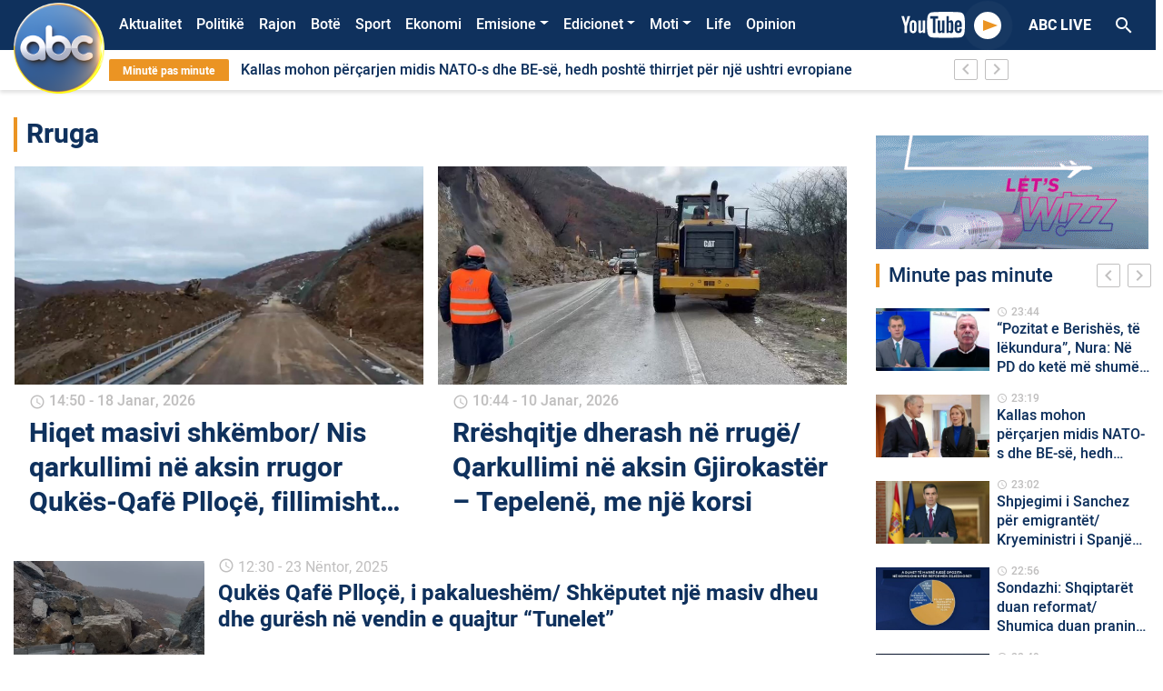

--- FILE ---
content_type: text/html; charset=UTF-8
request_url: https://abcnews.al/etiketa/rruga/
body_size: 18213
content:
<!DOCTYPE html>
<html lang="sq">
<head>
    <meta charset="UTF-8">
    <link rel="profile" href="https://gmpg.org/xfn/11">
    <!--<meta name="apple-itunes-app" content="app-id=1315986001">
    <meta name="google-play-app" content="app-id=com.abcnews.al">-->
    <meta name="viewport" content="width=device-width, initial-scale=1, shrink-to-fit=no">
    <meta property="fb:pages" content="536937076421721" />
                <link href="https://fonts.googleapis.com/icon?family=Material+Icons" rel="stylesheet">
            <link rel="shortcut icon"  href="https://abcnews.al/wp-content/themes/understrap-master/src/author2.ico"/>
            <!-- Global site tag (gtag.js) - Google Analytics -->
            <script async src="https://www.googletagmanager.com/gtag/js?id=UA-19304414-1"></script>
            <script>
                window.dataLayer = window.dataLayer || [];
                function gtag(){dataLayer.push(arguments);}
                gtag('js', new Date());

                gtag('config', 'UA-19304414-1');
            </script>
            <!-- Google tag (gtag.js) -->
            <script async src="https://www.googletagmanager.com/gtag/js?id=UA-211863308-1"></script>
            <script>
                window.dataLayer = window.dataLayer || [];
                function gtag(){dataLayer.push(arguments);}
                gtag('js', new Date());

                gtag('config', 'UA-211863308-1');
            </script>
            <!-- Global site tag (gtag.js) - Google Analytics -->
            <script async src="https://www.googletagmanager.com/gtag/js?id=G-32VF4P42PE"></script>
            <script>
                window.dataLayer = window.dataLayer || [];
                function gtag(){dataLayer.push(arguments);}
                gtag('js', new Date());

                gtag('config', 'G-32VF4P42PE');
            </script>
    <title>Rruga &#8211; Abc News</title>
<meta name='robots' content='max-image-preview:large' />
<link rel="alternate" type="application/rss+xml" title="Abc News &raquo; Prurje" href="https://abcnews.al/feed/" />
<link rel="alternate" type="application/rss+xml" title="Abc News &raquo; Prurje për Komentet" href="https://abcnews.al/comments/feed/" />
<link rel="alternate" type="application/rss+xml" title="Abc News &raquo; Prurje për Etiketën Rruga" href="https://abcnews.al/etiketa/rruga/feed/" />
<script type="text/javascript">
/* <![CDATA[ */
window._wpemojiSettings = {"baseUrl":"https:\/\/s.w.org\/images\/core\/emoji\/14.0.0\/72x72\/","ext":".png","svgUrl":"https:\/\/s.w.org\/images\/core\/emoji\/14.0.0\/svg\/","svgExt":".svg","source":{"concatemoji":"https:\/\/abcnews.al\/wp-includes\/js\/wp-emoji-release.min.js?ver=6.4.5"}};
/*! This file is auto-generated */
!function(i,n){var o,s,e;function c(e){try{var t={supportTests:e,timestamp:(new Date).valueOf()};sessionStorage.setItem(o,JSON.stringify(t))}catch(e){}}function p(e,t,n){e.clearRect(0,0,e.canvas.width,e.canvas.height),e.fillText(t,0,0);var t=new Uint32Array(e.getImageData(0,0,e.canvas.width,e.canvas.height).data),r=(e.clearRect(0,0,e.canvas.width,e.canvas.height),e.fillText(n,0,0),new Uint32Array(e.getImageData(0,0,e.canvas.width,e.canvas.height).data));return t.every(function(e,t){return e===r[t]})}function u(e,t,n){switch(t){case"flag":return n(e,"\ud83c\udff3\ufe0f\u200d\u26a7\ufe0f","\ud83c\udff3\ufe0f\u200b\u26a7\ufe0f")?!1:!n(e,"\ud83c\uddfa\ud83c\uddf3","\ud83c\uddfa\u200b\ud83c\uddf3")&&!n(e,"\ud83c\udff4\udb40\udc67\udb40\udc62\udb40\udc65\udb40\udc6e\udb40\udc67\udb40\udc7f","\ud83c\udff4\u200b\udb40\udc67\u200b\udb40\udc62\u200b\udb40\udc65\u200b\udb40\udc6e\u200b\udb40\udc67\u200b\udb40\udc7f");case"emoji":return!n(e,"\ud83e\udef1\ud83c\udffb\u200d\ud83e\udef2\ud83c\udfff","\ud83e\udef1\ud83c\udffb\u200b\ud83e\udef2\ud83c\udfff")}return!1}function f(e,t,n){var r="undefined"!=typeof WorkerGlobalScope&&self instanceof WorkerGlobalScope?new OffscreenCanvas(300,150):i.createElement("canvas"),a=r.getContext("2d",{willReadFrequently:!0}),o=(a.textBaseline="top",a.font="600 32px Arial",{});return e.forEach(function(e){o[e]=t(a,e,n)}),o}function t(e){var t=i.createElement("script");t.src=e,t.defer=!0,i.head.appendChild(t)}"undefined"!=typeof Promise&&(o="wpEmojiSettingsSupports",s=["flag","emoji"],n.supports={everything:!0,everythingExceptFlag:!0},e=new Promise(function(e){i.addEventListener("DOMContentLoaded",e,{once:!0})}),new Promise(function(t){var n=function(){try{var e=JSON.parse(sessionStorage.getItem(o));if("object"==typeof e&&"number"==typeof e.timestamp&&(new Date).valueOf()<e.timestamp+604800&&"object"==typeof e.supportTests)return e.supportTests}catch(e){}return null}();if(!n){if("undefined"!=typeof Worker&&"undefined"!=typeof OffscreenCanvas&&"undefined"!=typeof URL&&URL.createObjectURL&&"undefined"!=typeof Blob)try{var e="postMessage("+f.toString()+"("+[JSON.stringify(s),u.toString(),p.toString()].join(",")+"));",r=new Blob([e],{type:"text/javascript"}),a=new Worker(URL.createObjectURL(r),{name:"wpTestEmojiSupports"});return void(a.onmessage=function(e){c(n=e.data),a.terminate(),t(n)})}catch(e){}c(n=f(s,u,p))}t(n)}).then(function(e){for(var t in e)n.supports[t]=e[t],n.supports.everything=n.supports.everything&&n.supports[t],"flag"!==t&&(n.supports.everythingExceptFlag=n.supports.everythingExceptFlag&&n.supports[t]);n.supports.everythingExceptFlag=n.supports.everythingExceptFlag&&!n.supports.flag,n.DOMReady=!1,n.readyCallback=function(){n.DOMReady=!0}}).then(function(){return e}).then(function(){var e;n.supports.everything||(n.readyCallback(),(e=n.source||{}).concatemoji?t(e.concatemoji):e.wpemoji&&e.twemoji&&(t(e.twemoji),t(e.wpemoji)))}))}((window,document),window._wpemojiSettings);
/* ]]> */
</script>
<style id='wp-emoji-styles-inline-css' type='text/css'>

	img.wp-smiley, img.emoji {
		display: inline !important;
		border: none !important;
		box-shadow: none !important;
		height: 1em !important;
		width: 1em !important;
		margin: 0 0.07em !important;
		vertical-align: -0.1em !important;
		background: none !important;
		padding: 0 !important;
	}
</style>
<link rel='stylesheet' id='wp-block-library-css' href='https://abcnews.al/wp-includes/css/dist/block-library/style.min.css?ver=6.4.5' type='text/css' media='all' />
<style id='classic-theme-styles-inline-css' type='text/css'>
/*! This file is auto-generated */
.wp-block-button__link{color:#fff;background-color:#32373c;border-radius:9999px;box-shadow:none;text-decoration:none;padding:calc(.667em + 2px) calc(1.333em + 2px);font-size:1.125em}.wp-block-file__button{background:#32373c;color:#fff;text-decoration:none}
</style>
<style id='global-styles-inline-css' type='text/css'>
body{--wp--preset--color--black: #000000;--wp--preset--color--cyan-bluish-gray: #abb8c3;--wp--preset--color--white: #ffffff;--wp--preset--color--pale-pink: #f78da7;--wp--preset--color--vivid-red: #cf2e2e;--wp--preset--color--luminous-vivid-orange: #ff6900;--wp--preset--color--luminous-vivid-amber: #fcb900;--wp--preset--color--light-green-cyan: #7bdcb5;--wp--preset--color--vivid-green-cyan: #00d084;--wp--preset--color--pale-cyan-blue: #8ed1fc;--wp--preset--color--vivid-cyan-blue: #0693e3;--wp--preset--color--vivid-purple: #9b51e0;--wp--preset--gradient--vivid-cyan-blue-to-vivid-purple: linear-gradient(135deg,rgba(6,147,227,1) 0%,rgb(155,81,224) 100%);--wp--preset--gradient--light-green-cyan-to-vivid-green-cyan: linear-gradient(135deg,rgb(122,220,180) 0%,rgb(0,208,130) 100%);--wp--preset--gradient--luminous-vivid-amber-to-luminous-vivid-orange: linear-gradient(135deg,rgba(252,185,0,1) 0%,rgba(255,105,0,1) 100%);--wp--preset--gradient--luminous-vivid-orange-to-vivid-red: linear-gradient(135deg,rgba(255,105,0,1) 0%,rgb(207,46,46) 100%);--wp--preset--gradient--very-light-gray-to-cyan-bluish-gray: linear-gradient(135deg,rgb(238,238,238) 0%,rgb(169,184,195) 100%);--wp--preset--gradient--cool-to-warm-spectrum: linear-gradient(135deg,rgb(74,234,220) 0%,rgb(151,120,209) 20%,rgb(207,42,186) 40%,rgb(238,44,130) 60%,rgb(251,105,98) 80%,rgb(254,248,76) 100%);--wp--preset--gradient--blush-light-purple: linear-gradient(135deg,rgb(255,206,236) 0%,rgb(152,150,240) 100%);--wp--preset--gradient--blush-bordeaux: linear-gradient(135deg,rgb(254,205,165) 0%,rgb(254,45,45) 50%,rgb(107,0,62) 100%);--wp--preset--gradient--luminous-dusk: linear-gradient(135deg,rgb(255,203,112) 0%,rgb(199,81,192) 50%,rgb(65,88,208) 100%);--wp--preset--gradient--pale-ocean: linear-gradient(135deg,rgb(255,245,203) 0%,rgb(182,227,212) 50%,rgb(51,167,181) 100%);--wp--preset--gradient--electric-grass: linear-gradient(135deg,rgb(202,248,128) 0%,rgb(113,206,126) 100%);--wp--preset--gradient--midnight: linear-gradient(135deg,rgb(2,3,129) 0%,rgb(40,116,252) 100%);--wp--preset--font-size--small: 13px;--wp--preset--font-size--medium: 20px;--wp--preset--font-size--large: 36px;--wp--preset--font-size--x-large: 42px;--wp--preset--spacing--20: 0.44rem;--wp--preset--spacing--30: 0.67rem;--wp--preset--spacing--40: 1rem;--wp--preset--spacing--50: 1.5rem;--wp--preset--spacing--60: 2.25rem;--wp--preset--spacing--70: 3.38rem;--wp--preset--spacing--80: 5.06rem;--wp--preset--shadow--natural: 6px 6px 9px rgba(0, 0, 0, 0.2);--wp--preset--shadow--deep: 12px 12px 50px rgba(0, 0, 0, 0.4);--wp--preset--shadow--sharp: 6px 6px 0px rgba(0, 0, 0, 0.2);--wp--preset--shadow--outlined: 6px 6px 0px -3px rgba(255, 255, 255, 1), 6px 6px rgba(0, 0, 0, 1);--wp--preset--shadow--crisp: 6px 6px 0px rgba(0, 0, 0, 1);}:where(.is-layout-flex){gap: 0.5em;}:where(.is-layout-grid){gap: 0.5em;}body .is-layout-flow > .alignleft{float: left;margin-inline-start: 0;margin-inline-end: 2em;}body .is-layout-flow > .alignright{float: right;margin-inline-start: 2em;margin-inline-end: 0;}body .is-layout-flow > .aligncenter{margin-left: auto !important;margin-right: auto !important;}body .is-layout-constrained > .alignleft{float: left;margin-inline-start: 0;margin-inline-end: 2em;}body .is-layout-constrained > .alignright{float: right;margin-inline-start: 2em;margin-inline-end: 0;}body .is-layout-constrained > .aligncenter{margin-left: auto !important;margin-right: auto !important;}body .is-layout-constrained > :where(:not(.alignleft):not(.alignright):not(.alignfull)){max-width: var(--wp--style--global--content-size);margin-left: auto !important;margin-right: auto !important;}body .is-layout-constrained > .alignwide{max-width: var(--wp--style--global--wide-size);}body .is-layout-flex{display: flex;}body .is-layout-flex{flex-wrap: wrap;align-items: center;}body .is-layout-flex > *{margin: 0;}body .is-layout-grid{display: grid;}body .is-layout-grid > *{margin: 0;}:where(.wp-block-columns.is-layout-flex){gap: 2em;}:where(.wp-block-columns.is-layout-grid){gap: 2em;}:where(.wp-block-post-template.is-layout-flex){gap: 1.25em;}:where(.wp-block-post-template.is-layout-grid){gap: 1.25em;}.has-black-color{color: var(--wp--preset--color--black) !important;}.has-cyan-bluish-gray-color{color: var(--wp--preset--color--cyan-bluish-gray) !important;}.has-white-color{color: var(--wp--preset--color--white) !important;}.has-pale-pink-color{color: var(--wp--preset--color--pale-pink) !important;}.has-vivid-red-color{color: var(--wp--preset--color--vivid-red) !important;}.has-luminous-vivid-orange-color{color: var(--wp--preset--color--luminous-vivid-orange) !important;}.has-luminous-vivid-amber-color{color: var(--wp--preset--color--luminous-vivid-amber) !important;}.has-light-green-cyan-color{color: var(--wp--preset--color--light-green-cyan) !important;}.has-vivid-green-cyan-color{color: var(--wp--preset--color--vivid-green-cyan) !important;}.has-pale-cyan-blue-color{color: var(--wp--preset--color--pale-cyan-blue) !important;}.has-vivid-cyan-blue-color{color: var(--wp--preset--color--vivid-cyan-blue) !important;}.has-vivid-purple-color{color: var(--wp--preset--color--vivid-purple) !important;}.has-black-background-color{background-color: var(--wp--preset--color--black) !important;}.has-cyan-bluish-gray-background-color{background-color: var(--wp--preset--color--cyan-bluish-gray) !important;}.has-white-background-color{background-color: var(--wp--preset--color--white) !important;}.has-pale-pink-background-color{background-color: var(--wp--preset--color--pale-pink) !important;}.has-vivid-red-background-color{background-color: var(--wp--preset--color--vivid-red) !important;}.has-luminous-vivid-orange-background-color{background-color: var(--wp--preset--color--luminous-vivid-orange) !important;}.has-luminous-vivid-amber-background-color{background-color: var(--wp--preset--color--luminous-vivid-amber) !important;}.has-light-green-cyan-background-color{background-color: var(--wp--preset--color--light-green-cyan) !important;}.has-vivid-green-cyan-background-color{background-color: var(--wp--preset--color--vivid-green-cyan) !important;}.has-pale-cyan-blue-background-color{background-color: var(--wp--preset--color--pale-cyan-blue) !important;}.has-vivid-cyan-blue-background-color{background-color: var(--wp--preset--color--vivid-cyan-blue) !important;}.has-vivid-purple-background-color{background-color: var(--wp--preset--color--vivid-purple) !important;}.has-black-border-color{border-color: var(--wp--preset--color--black) !important;}.has-cyan-bluish-gray-border-color{border-color: var(--wp--preset--color--cyan-bluish-gray) !important;}.has-white-border-color{border-color: var(--wp--preset--color--white) !important;}.has-pale-pink-border-color{border-color: var(--wp--preset--color--pale-pink) !important;}.has-vivid-red-border-color{border-color: var(--wp--preset--color--vivid-red) !important;}.has-luminous-vivid-orange-border-color{border-color: var(--wp--preset--color--luminous-vivid-orange) !important;}.has-luminous-vivid-amber-border-color{border-color: var(--wp--preset--color--luminous-vivid-amber) !important;}.has-light-green-cyan-border-color{border-color: var(--wp--preset--color--light-green-cyan) !important;}.has-vivid-green-cyan-border-color{border-color: var(--wp--preset--color--vivid-green-cyan) !important;}.has-pale-cyan-blue-border-color{border-color: var(--wp--preset--color--pale-cyan-blue) !important;}.has-vivid-cyan-blue-border-color{border-color: var(--wp--preset--color--vivid-cyan-blue) !important;}.has-vivid-purple-border-color{border-color: var(--wp--preset--color--vivid-purple) !important;}.has-vivid-cyan-blue-to-vivid-purple-gradient-background{background: var(--wp--preset--gradient--vivid-cyan-blue-to-vivid-purple) !important;}.has-light-green-cyan-to-vivid-green-cyan-gradient-background{background: var(--wp--preset--gradient--light-green-cyan-to-vivid-green-cyan) !important;}.has-luminous-vivid-amber-to-luminous-vivid-orange-gradient-background{background: var(--wp--preset--gradient--luminous-vivid-amber-to-luminous-vivid-orange) !important;}.has-luminous-vivid-orange-to-vivid-red-gradient-background{background: var(--wp--preset--gradient--luminous-vivid-orange-to-vivid-red) !important;}.has-very-light-gray-to-cyan-bluish-gray-gradient-background{background: var(--wp--preset--gradient--very-light-gray-to-cyan-bluish-gray) !important;}.has-cool-to-warm-spectrum-gradient-background{background: var(--wp--preset--gradient--cool-to-warm-spectrum) !important;}.has-blush-light-purple-gradient-background{background: var(--wp--preset--gradient--blush-light-purple) !important;}.has-blush-bordeaux-gradient-background{background: var(--wp--preset--gradient--blush-bordeaux) !important;}.has-luminous-dusk-gradient-background{background: var(--wp--preset--gradient--luminous-dusk) !important;}.has-pale-ocean-gradient-background{background: var(--wp--preset--gradient--pale-ocean) !important;}.has-electric-grass-gradient-background{background: var(--wp--preset--gradient--electric-grass) !important;}.has-midnight-gradient-background{background: var(--wp--preset--gradient--midnight) !important;}.has-small-font-size{font-size: var(--wp--preset--font-size--small) !important;}.has-medium-font-size{font-size: var(--wp--preset--font-size--medium) !important;}.has-large-font-size{font-size: var(--wp--preset--font-size--large) !important;}.has-x-large-font-size{font-size: var(--wp--preset--font-size--x-large) !important;}
.wp-block-navigation a:where(:not(.wp-element-button)){color: inherit;}
:where(.wp-block-post-template.is-layout-flex){gap: 1.25em;}:where(.wp-block-post-template.is-layout-grid){gap: 1.25em;}
:where(.wp-block-columns.is-layout-flex){gap: 2em;}:where(.wp-block-columns.is-layout-grid){gap: 2em;}
.wp-block-pullquote{font-size: 1.5em;line-height: 1.6;}
</style>
<link rel='stylesheet' id='contact-form-7-css' href='https://abcnews.al/wp-content/plugins/contact-form-7/includes/css/styles.css?ver=5.9.6' type='text/css' media='all' />
<link rel='stylesheet' id='wp-polls-css' href='https://abcnews.al/wp-content/plugins/wp-polls/polls-css.css?ver=2.77.2' type='text/css' media='all' />
<style id='wp-polls-inline-css' type='text/css'>
.wp-polls .pollbar {
	margin: 1px;
	font-size: 6px;
	line-height: 8px;
	height: 8px;
	background-image: url('https://abcnews.al/wp-content/plugins/wp-polls/images/default/pollbg.gif');
	border: 1px solid #c8c8c8;
}

</style>
<link rel='stylesheet' id='understrap-styles-css' href='https://abcnews.al/wp-content/themes/understrap-master/css/theme.min.css?ver=1.0.0.1592593863' type='text/css' media='all' />
<link rel='stylesheet' id='font-icon-styles-css' href='https://abcnews.al/wp-content/themes/understrap-master/css/socicon/style.css?ver=1.0.0.1592593863' type='text/css' media='all' />
<script type="text/javascript" src="https://abcnews.al/wp-includes/js/jquery/jquery.min.js?ver=3.7.1" id="jquery-core-js"></script>
<script type="text/javascript" src="https://abcnews.al/wp-includes/js/jquery/jquery-migrate.min.js?ver=3.4.1" id="jquery-migrate-js"></script>
<link rel="https://api.w.org/" href="https://abcnews.al/wp-json/" /><link rel="alternate" type="application/json" href="https://abcnews.al/wp-json/wp/v2/tags/1265" /><link rel="EditURI" type="application/rsd+xml" title="RSD" href="https://abcnews.al/xmlrpc.php?rsd" />
<meta name="generator" content="WordPress 6.4.5" />
<meta name="mobile-web-app-capable" content="yes">
<meta name="apple-mobile-web-app-capable" content="yes">
<meta name="apple-mobile-web-app-title" content="Abc News - Lajmet e fundit">
      <meta name="onesignal" content="wordpress-plugin"/>
            <script>

      window.OneSignal = window.OneSignal || [];

      OneSignal.push( function() {
        OneSignal.SERVICE_WORKER_UPDATER_PATH = 'OneSignalSDKUpdaterWorker.js';
                      OneSignal.SERVICE_WORKER_PATH = 'OneSignalSDKWorker.js';
                      OneSignal.SERVICE_WORKER_PARAM = { scope: '/wp-content/plugins/onesignal-free-web-push-notifications/sdk_files/push/onesignal/' };
        OneSignal.setDefaultNotificationUrl("https://abcnews.al");
        var oneSignal_options = {};
        window._oneSignalInitOptions = oneSignal_options;

        oneSignal_options['wordpress'] = true;
oneSignal_options['appId'] = '075b4832-9479-450c-be48-58e3eb9f8b48';
oneSignal_options['allowLocalhostAsSecureOrigin'] = true;
oneSignal_options['welcomeNotification'] = { };
oneSignal_options['welcomeNotification']['title'] = "Faleminderit që pranuat të merrni lajmet e fundit me një mesazh automatik ,";
oneSignal_options['welcomeNotification']['message'] = "Faleminderit !";
oneSignal_options['path'] = "https://abcnews.al/wp-content/plugins/onesignal-free-web-push-notifications/sdk_files/";
oneSignal_options['safari_web_id'] = "web.onesignal.auto.165f55d2-2c2b-457d-b7b8-8b89270f4464";
oneSignal_options['promptOptions'] = { };
oneSignal_options['promptOptions']['actionMessage'] = "Faleminderit që lejoni njoftimet për lajmet e fundit!";
oneSignal_options['promptOptions']['acceptButtonText'] = "OK";
oneSignal_options['promptOptions']['cancelButtonText'] = "Më Vonë";
oneSignal_options['promptOptions']['autoAcceptTitle'] = "Prano";
                OneSignal.init(window._oneSignalInitOptions);
                      });

      function documentInitOneSignal() {
        var oneSignal_elements = document.getElementsByClassName("OneSignal-prompt");

        var oneSignalLinkClickHandler = function(event) { OneSignal.push(['registerForPushNotifications']); event.preventDefault(); };        for(var i = 0; i < oneSignal_elements.length; i++)
          oneSignal_elements[i].addEventListener('click', oneSignalLinkClickHandler, false);
      }

      if (document.readyState === 'complete') {
           documentInitOneSignal();
      }
      else {
           window.addEventListener("load", function(event){
               documentInitOneSignal();
          });
      }
    </script>
<link rel="icon" href="https://abcnews.al/wp-content/uploads/2023/03/cropped-cropped-Logo-Composite-1-copy-32x32.png" sizes="32x32" />
<link rel="icon" href="https://abcnews.al/wp-content/uploads/2023/03/cropped-cropped-Logo-Composite-1-copy-192x192.png" sizes="192x192" />
<link rel="apple-touch-icon" href="https://abcnews.al/wp-content/uploads/2023/03/cropped-cropped-Logo-Composite-1-copy-180x180.png" />
<meta name="msapplication-TileImage" content="https://abcnews.al/wp-content/uploads/2023/03/cropped-cropped-Logo-Composite-1-copy-270x270.png" />
		<style type="text/css" id="wp-custom-css">
			/*#menu-bg {
	background: url("/wp-content/uploads/2023/12/shiritifesta.png") no-repeat;
	background-size: cover;
}*/

.corona-widget {
    position: relative;
    display: none;
}

#polls-3 .text-white {
    color: #000 !important;
}
.page-id-1463636 .text-white {
    color: #212529 !important;
}
.page-id-1463636 .primary-button {
    background-color: transparent !important;
    color: #000 !important;
    font-weight: 700;
    font-size: 16px;
    line-height: 16px;
    border: none;
}
.dropdown-menu.show {
    position: absolute;
    will-change: transform;
    top: 0px;
    right: 0px;
    transform: translate3d(-7px, 36px, 0px) !important;
}

.owl-slider .owl-dots {
    top: 7px;
}

.page-id-1404048 .text-white {
    color: #000 !important;
}
.opedbck {
    background: #000000;
}
.search-results .pagination {
    display: none;
}
@media (max-width: 767.98px) {
    .overflow-hidden .navbar .search-header-mobile {
        display: block;
        position: absolute;
        margin-top: 90px;
        z-index: 99999;
    }
}
.informohu-img {
    width: 90px;
    margin-right: 20px;
}
.post-437217 .entry-header {
    display: none;
}
.postid-603713 .featured-image-desktop {
    display: none !important;
}

.bg-primary {
    background-color: #f67a30 !important;
}
.page-id-741699 .entry-title {
    display: none !important;
}
.video-play-button span {
    border-left: 16px solid #eb9423;
}
.sectione-title {
    border-left: 4px solid #eb9423;
}
a {
    color: #eb9423;
}
.opedd span {
    color: #eb9423 !important;
}
.owl-slider .owl-nav button i {
    color: #eb9423;
}
.owl-slider .owl-nav button i {
    color: #eb9423;
}
.owl-slider .owl-dots .owl-dot.active {
    background-color: #eb9423;
}
.owl-slider .owl-dots .owl-dot {
    border: 2px solid #eb9423 !important;
}
.text-black {
    color: #0f315d;
}
.search-header-mobile button {
    background: #eb9423;
}
.anketa-wraper {
    background: #eb9423 !important;
}
.secondary-button.active,
.secondary-button:hover {
    background: #eb9423;
    border-color: #eb9423;
}
.bg-black,
.video-template .video-player-bg {
    background-color: #0f315d;
}
body {
    color: #0f315d;
}

/*
  ##Device = Desktops
  ##Screen = 1281px to higher resolution desktops
*/

@media (min-width: 1281px) {
    .menu-item-1667031 {
        display: none !important;
    }

    /*.menu-item-1923224 > a.nav-link {
        color: #eb9423;
    }*/

    .news-bar .last-news {
        background: #eb9423;
        border-radius: 2px;
        color: #fff;
        font-weight: 700;
        font-size: 12px;
        line-height: 16px;
        padding: 4px 15px;
    }
    .navbar-collapse {
        margin-left: 100px;
    }
    .breakingNews {
        width: 80%;
        margin-left: 105px;
        background: #fff;
        position: relative;
        overflow: hidden;
    }
    .navbar-brand img {
        width: 100px;
        position: absolute;
        margin-left: 0px;
        margin-top: -25px;
    }
    .bg-primary {
        background-color: #0f315d !important;
    }
    /* CSS */
    .mobileonly {
        display: none;
    }

    .oped .sectione-title {
        padding-left: 10px !important;
        border-left: 0px solid #ce6e1c !important;
    }
    .oped .my-2 {
        color: #ffffff;
        margin-bottom: 0.1rem !important;
        margin-top: 0.1rem !important;
    }
    .oped h2 {
        color: #ce6e1c;
    }
    .oped img {
        border-radius: 65px;
        height: 50px;
    }
    .mobilee {
        display: none;
    }
    .informo {
        border-radius: 20px;
        font-size: 46px;
        color: #fe762a;
    }
    .opedd {
        font-size: 14px;
        line-height: 16px !important;
        overflow: visible;
        -webkit-line-clamp: inherit !important;
        -webkit-box-orient: vertical;
    }
}

/*
  ##Device = Laptops, Desktops
  ##Screen = B/w 1025px to 1280px
*/

@media (min-width: 1025px) and (max-width: 1280px) {
    .menu-item-1667031 {
        display: none !important;
    }

    /*.menu-item-1923224 > a.nav-link {
        color: #eb9423;
    }*/

    .news-bar .last-news {
        background: #eb9423;
        border-radius: 2px;
        color: #fff;
        font-weight: 700;
        font-size: 12px;
        line-height: 16px;
        padding: 4px 15px;
    }
    .navbar-collapse {
        margin-left: 100px;
    }
    .breakingNews {
        width: 80%;
        margin-left: 105px;
        background: #fff;
        position: relative;
        overflow: hidden;
    }
    .navbar-brand img {
        width: 100px;
        position: absolute;
        margin-left: 0px;
        margin-top: -25px;
    }
    .bg-primary {
        background-color: #0f315d !important;
    }
    .mobileonly {
        display: none;
    }
    .opedd {
        font-size: 14px;
        line-height: 16px !important;
        overflow: visible;
        -webkit-line-clamp: inherit !important;
        -webkit-box-orient: vertical;
    }
    /* CSS */
    .oped .sectione-title {
        padding-left: 10px !important;
        border-left: 0px solid #ce6e1c !important;
    }
    .oped .my-2 {
        color: #ffffff;
        margin-bottom: 0.1rem !important;
        margin-top: 0.1rem !important;
    }
    .oped h2 {
        color: #ce6e1c;
    }
    .oped img {
        border-radius: 65px;
        height: 50px;
    }
    .mobilee {
        display: none;
    }
    .informo {
        border-radius: 20px;
        font-size: 46px;
        color: #fe762a;
    }
}

/*
  ##Device = Tablets, Ipads (portrait)
  ##Screen = B/w 768px to 1024px
*/

@media (min-width: 768px) and (max-width: 1024px) {
    .menu-item-1667031 {
        display: none !important;
    }

    /*.menu-item-1923224 > a.nav-link {
        color: #eb9423;
    }*/

    .news-bar .last-news {
        background: #eb9423;
        border-radius: 2px;
        color: #fff;
        font-weight: 700;
        font-size: 12px;
        line-height: 16px;
        padding: 4px 15px;
    }
    .navbar-brand img {
        width: 100px;
        position: absolute;
        margin-left: 0px;
        margin-top: -25px;
    }

    .bg-primary {
        background-color: #0f315d !important;
    }
    .mobileonly {
        display: none;
    }
    .opedd {
        font-size: 14px;
        line-height: 16px !important;
        overflow: visible;
        -webkit-line-clamp: inherit !important;
        -webkit-box-orient: vertical;
    }
    /* CSS */
    .oped .sectione-title {
        padding-left: 10px !important;
        border-left: 0px solid #ce6e1c !important;
    }
    .oped .my-2 {
        color: #ffffff;
        margin-bottom: 0.1rem !important;
        margin-top: 0.1rem !important;
    }
    .oped h2 {
        color: #ce6e1c;
    }
    .oped img {
        border-radius: 65px;
        height: 50px;
    }
    .mobilee {
        display: none;
    }
    .informo {
        border-radius: 20px;
        font-size: 46px;
        color: #fe762a;
    }
}

/*
  ##Device = Tablets, Ipads (landscape)
  ##Screen = B/w 768px to 1024px
*/

@media (min-width: 768px) and (max-width: 1024px) and (orientation: landscape) {
    /*.menu-item-1923224 > a.nav-link {
        color: #eb9423;
    }*/

    .news-bar .last-news {
        background: #eb9423;
        border-radius: 2px;
        color: #fff;
        font-weight: 700;
        font-size: 12px;
        line-height: 16px;
        padding: 4px 15px;
    }
    .bg-primary {
        background-color: #0f315d !important;
    }
    .opedd {
        font-size: 14px;
        line-height: 16px !important;
        overflow: visible;
        -webkit-line-clamp: inherit !important;
        -webkit-box-orient: vertical;
    }
    /* CSS */
    .oped .sectione-title {
        padding-left: 10px !important;
        border-left: 0px solid #ce6e1c !important;
    }
    .oped .my-2 {
        color: #ffffff;
        margin-bottom: 0.1rem !important;
        margin-top: 0.1rem !important;
    }
    .oped h2 {
        color: #ce6e1c;
    }
    .oped img {
        border-radius: 65px;
        height: 50px;
    }
    .desktopii {
        display: none;
    }
    .informo {
        border-radius: 20px;
        font-size: 26px;
        color: #fe762a;
    }
    .informohu-img {
        width: 90px;
        margin-right: 50px;
    }
}

/*
  ##Device = Low Resolution Tablets, Mobiles (Landscape)
  ##Screen = B/w 481px to 767px
*/

@media (min-width: 481px) and (max-width: 767px) {
    .menu-item-1649263 {
        display: none !important;
    }
    .bg-primary {
        background-color: #0f315d !important;
    }
    .navbar-brand img {
        width: 60px !important;
        margin: 0 !important;
        padding: 2px;
    }
    .opedd {
        overflow: visible;
        -webkit-line-clamp: inherit !important;
        -webkit-box-orient: vertical;
    }
    /* CSS */
    .oped .sectione-title {
        padding-left: 10px !important;
        border-left: 0px solid #ce6e1c !important;
    }
    .oped .my-2 {
        color: #ffffff;
        margin-bottom: 0.1rem !important;
        margin-top: 0.1rem !important;
    }
    .oped h2 {
        color: #ce6e1c;
    }
    .oped img {
        border-radius: 65px;
        height: 50px;
    }
    .desktopii {
        display: none;
    }
    .informo {
        border-radius: 20px;
        font-size: 26px;
        color: #fe762a;
    }
    .informohu-img {
        width: 90px;
        margin-right: 50px;
    }
}

/*
  ##Device = Most of the Smartphones Mobiles (Portrait)
  ##Screen = B/w 320px to 479px
*/

@media (min-width: 320px) and (max-width: 480px) {
    .menu-item-1649263 {
        display: none !important;
    }

    .bg-primary {
        background-color: #0f315d !important;
    }
    .navbar-brand img {
        width: 60px !important;
        margin: 0 !important;
        padding: 2px;
    }
    .opedd {
        overflow: visible;
        -webkit-line-clamp: inherit !important;
        -webkit-box-orient: vertical;
    }
    /* CSS */
    .oped .sectione-title {
        padding-left: 10px !important;
        border-left: 0px solid #ce6e1c !important;
    }
    .oped .my-2 {
        color: #ffffff;
        margin-bottom: 0.1rem !important;
        margin-top: 0.1rem !important;
    }
    .oped h2 {
        color: #ce6e1c;
    }
    .oped img {
        border-radius: 65px;
        height: 50px;
    }
    .informohu-img {
        width: 90px;
        margin-right: 50px;
    }
    .desktopii {
        display: none;
    }
    .informo {
        border-radius: 20px;
        font-size: 26px;
        color: #fe762a;
    }
}
		</style>
		    
            <!-- Head scripts -->
                    <!-- Global site tag (gtag.js) - Google Analytics e re -->
<script async src="https://www.googletagmanager.com/gtag/js?id=G-32VF4P42PE"></script>
<script>
  window.dataLayer = window.dataLayer || [];
  function gtag(){dataLayer.push(arguments);}
  gtag('js', new Date());

  gtag('config', 'G-32VF4P42PE');
</script>

<!-- Global site tag (gtag.js) - Google Analytics vjeter -->
<script async src="https://www.googletagmanager.com/gtag/js?id=UA-19304414-1"></script>
<script>
  window.dataLayer = window.dataLayer || [];
  function gtag(){dataLayer.push(arguments);}
  gtag('js', new Date());

  gtag('config', 'UA-19304414-1');
</script>        
        <!-- Ads scripts -->
                    
            
    <style>
        @media (min-width:764px)  {
            .mobileonly {
                visibility: hidden;
                clear: both;
            }
        }
    </style>
    <!-- Google tag (gtag.js) -->
    <script async src="https://www.googletagmanager.com/gtag/js?id=G-NN6N6FGGLJ"></script>
    <script>
        window.dataLayer = window.dataLayer || [];
        function gtag(){dataLayer.push(arguments);}
        gtag('js', new Date());

        gtag('config', 'G-NN6N6FGGLJ');
    </script>
</head>

<body class="archive tag-rruga tag-1265 wp-custom-logo wp-embed-responsive group-blog hfeed">
    <div id="fb-root"></div>
    <script async defer crossorigin="anonymous" src="https://connect.facebook.net/en_GB/sdk.js#xfbml=1&version=v5.0&appId=827095870959984&autoLogAppEvents=1"></script>
        <div class="site" id="page">
                        <!-- ******************* The Navbar Area ******************* -->
                <div id="wrapper-navbar" itemscope itemtype="http://schema.org/WebSite" class="header-top">
                    <nav id="menu-bg" class="navbar navbar-expand-lg bg-primary">

                                                <div class="container">
                                                <!-- Your site title as branding in the menu -->
                    <a href="https://abcnews.al/" class="navbar-brand custom-logo-link" rel="home"><img width="300" height="300" src="https://abcnews.al/wp-content/uploads/2023/03/cropped-Logo-Composite-1-copy.png" class="img-fluid" alt="Abc News" decoding="async" fetchpriority="high" srcset="https://abcnews.al/wp-content/uploads/2023/03/cropped-Logo-Composite-1-copy.png 300w, https://abcnews.al/wp-content/uploads/2023/03/cropped-Logo-Composite-1-copy-160x160.png 160w" sizes="(max-width: 300px) 100vw, 300px" /></a><!-- end custom logo -->
                            <div class="d-flex order-2">
                                <!--<a class="informohu-img mobilee" href="https://abcnews.al/me-informo/" target="_blank">
                                    <img src="https://abcnews.al/wp-content/uploads/2021/04/me-informo-png-e1617811128974.png" />
                                </a>-->

                                <div class="mobileonly">
                                    <a class="d-lg-none primary-button mr-sm-3 d-flex justify-content-center align-content-center align-items-center position-relative" href="https://abcnews.al/live/">
                                        <div id="play-video" class="video-play-button" style="margin-left: -40px;"><span></span></div>
                                        ABC LIVE
                                    </a>
                                </div>

                                <button id="collapse-menu" class="mx-2 navbar-toggler" type="button" data-toggle="collapse" data-target="#navbarNavDropdown" aria-controls="navbarNavDropdown" aria-expanded="false" aria-label="Toggle navigation">
                                        <div id="nav-icon2">
                                            <span></span>
                                            <span></span>
                                            <span></span>
                                        </div>
                                </button>
                            </div>
                            <div class="mobileonly search-header-mobile pt-2 padding-menu px-2">
                                
<form method="get" id="searchform" action="https://abcnews.al/" role="search">
	<label class="sr-only" for="s">Search</label>
	<div class="input-group">
		<input class="field form-control border-bottom" id="s" name="s" type="text" value="">
		<span class="input-group-append border-bottom">
			<button name="submit" type="submit" id="searchsubmit" class="clear-button d-flex">
				Kërko
				<i class="material-icons d-flex align-items-center arrow">keyboard_arrow_right</i>
			</button>
		</span>
	</div>
</form>
                            </div>

                            <!-- The WordPress Menu goes here -->
                            <div id="navbarNavDropdown" class="collapse navbar-collapse"><ul id="main-menu" class="navbar-nav ml-12 mt-sm-0 mt-4"><li itemscope="itemscope" itemtype="https://www.schema.org/SiteNavigationElement" id="menu-item-1667031" class="menu-item menu-item-type-taxonomy menu-item-object-category menu-item-1667031 nav-item"><a title="Opinion" href="https://abcnews.al/kategoria/opinion/" class="nav-link">Opinion</a></li>
<li itemscope="itemscope" itemtype="https://www.schema.org/SiteNavigationElement" id="menu-item-293013" class="menu-item menu-item-type-taxonomy menu-item-object-category menu-item-293013 nav-item"><a title="Aktualitet" href="https://abcnews.al/kategoria/aktualitet/" class="nav-link">Aktualitet</a></li>
<li itemscope="itemscope" itemtype="https://www.schema.org/SiteNavigationElement" id="menu-item-293014" class="menu-item menu-item-type-taxonomy menu-item-object-category menu-item-293014 nav-item"><a title="Politikë" href="https://abcnews.al/kategoria/politike/" class="nav-link">Politikë</a></li>
<li itemscope="itemscope" itemtype="https://www.schema.org/SiteNavigationElement" id="menu-item-293016" class="menu-item menu-item-type-taxonomy menu-item-object-category menu-item-293016 nav-item"><a title="Rajon" href="https://abcnews.al/kategoria/rajoni/" class="nav-link">Rajon</a></li>
<li itemscope="itemscope" itemtype="https://www.schema.org/SiteNavigationElement" id="menu-item-293017" class="menu-item menu-item-type-taxonomy menu-item-object-category menu-item-293017 nav-item"><a title="Botë" href="https://abcnews.al/kategoria/bota/" class="nav-link">Botë</a></li>
<li itemscope="itemscope" itemtype="https://www.schema.org/SiteNavigationElement" id="menu-item-293015" class="menu-item menu-item-type-taxonomy menu-item-object-category menu-item-293015 nav-item"><a title="Sport" href="https://abcnews.al/kategoria/sport/" class="nav-link">Sport</a></li>
<li itemscope="itemscope" itemtype="https://www.schema.org/SiteNavigationElement" id="menu-item-306718" class="menu-item menu-item-type-taxonomy menu-item-object-category menu-item-306718 nav-item"><a title="Ekonomi" href="https://abcnews.al/kategoria/ekonomi/" class="nav-link">Ekonomi</a></li>
<li itemscope="itemscope" itemtype="https://www.schema.org/SiteNavigationElement" id="menu-item-293019" class="menu-item menu-item-type-taxonomy menu-item-object-category menu-item-has-children dropdown menu-item-293019 nav-item"><a title="Emisione" href="#" data-toggle="dropdown" aria-haspopup="true" aria-expanded="false" class="dropdown-toggle nav-link" id="menu-item-dropdown-293019">Emisione</a>
<ul class="dropdown-menu" aria-labelledby="menu-item-dropdown-293019" role="menu">
	<li itemscope="itemscope" itemtype="https://www.schema.org/SiteNavigationElement" id="menu-item-1653345" class="menu-item menu-item-type-taxonomy menu-item-object-category menu-item-1653345 nav-item"><a title="Miremengjes me Bashkim Hoxhen" href="https://abcnews.al/kategoria/miremengjes-me-bashkim-hoxhen/" class="dropdown-item">Miremengjes me Bashkim Hoxhen</a></li>
	<li itemscope="itemscope" itemtype="https://www.schema.org/SiteNavigationElement" id="menu-item-1653346" class="menu-item menu-item-type-taxonomy menu-item-object-category menu-item-1653346 nav-item"><a title="ABC-ja e Mëngjesit" href="https://abcnews.al/kategoria/abc-ja-e-mengjesit/" class="dropdown-item">ABC-ja e Mëngjesit</a></li>
	<li itemscope="itemscope" itemtype="https://www.schema.org/SiteNavigationElement" id="menu-item-2205940" class="menu-item menu-item-type-taxonomy menu-item-object-category menu-item-2205940 nav-item"><a title="Zëri i Shqiptarëve" href="https://abcnews.al/kategoria/zeri-i-shqiptareve/" class="dropdown-item">Zëri i Shqiptarëve</a></li>
	<li itemscope="itemscope" itemtype="https://www.schema.org/SiteNavigationElement" id="menu-item-1712960" class="menu-item menu-item-type-custom menu-item-object-custom menu-item-1712960 nav-item"><a title="Real Story" href="https://abcnews.al/kategoria/real-story/" class="dropdown-item">Real Story</a></li>
	<li itemscope="itemscope" itemtype="https://www.schema.org/SiteNavigationElement" id="menu-item-2205945" class="menu-item menu-item-type-taxonomy menu-item-object-category menu-item-2205945 nav-item"><a title="Balkan Update" href="https://abcnews.al/kategoria/balkan-update/" class="dropdown-item">Balkan Update</a></li>
	<li itemscope="itemscope" itemtype="https://www.schema.org/SiteNavigationElement" id="menu-item-2002256" class="menu-item menu-item-type-taxonomy menu-item-object-category menu-item-2002256 nav-item"><a title="War Report" href="https://abcnews.al/kategoria/war-report/" class="dropdown-item">War Report</a></li>
	<li itemscope="itemscope" itemtype="https://www.schema.org/SiteNavigationElement" id="menu-item-1653344" class="menu-item menu-item-type-taxonomy menu-item-object-category menu-item-1653344 nav-item"><a title="Gjerat tona" href="https://abcnews.al/kategoria/gjerat-tona/" class="dropdown-item">Gjerat tona</a></li>
	<li itemscope="itemscope" itemtype="https://www.schema.org/SiteNavigationElement" id="menu-item-1653350" class="menu-item menu-item-type-taxonomy menu-item-object-category menu-item-1653350 nav-item"><a title="Pas Mesnate" href="https://abcnews.al/kategoria/pas-mesnate/" class="dropdown-item">Pas Mesnate</a></li>
	<li itemscope="itemscope" itemtype="https://www.schema.org/SiteNavigationElement" id="menu-item-1653348" class="menu-item menu-item-type-taxonomy menu-item-object-category menu-item-1653348 nav-item"><a title="Korrespondent" href="https://abcnews.al/kategoria/korrespondent/" class="dropdown-item">Korrespondent</a></li>
	<li itemscope="itemscope" itemtype="https://www.schema.org/SiteNavigationElement" id="menu-item-1721811" class="menu-item menu-item-type-taxonomy menu-item-object-category menu-item-1721811 nav-item"><a title="GPS" href="https://abcnews.al/kategoria/gps/" class="dropdown-item">GPS</a></li>
	<li itemscope="itemscope" itemtype="https://www.schema.org/SiteNavigationElement" id="menu-item-1653349" class="menu-item menu-item-type-taxonomy menu-item-object-category menu-item-1653349 nav-item"><a title="Bardh a Zi" href="https://abcnews.al/kategoria/emisione/bardh-a-zi/" class="dropdown-item">Bardh a Zi</a></li>
	<li itemscope="itemscope" itemtype="https://www.schema.org/SiteNavigationElement" id="menu-item-1653343" class="menu-item menu-item-type-taxonomy menu-item-object-category menu-item-1653343 nav-item"><a title="Newsroom" href="https://abcnews.al/kategoria/newsroom/" class="dropdown-item">Newsroom</a></li>
	<li itemscope="itemscope" itemtype="https://www.schema.org/SiteNavigationElement" id="menu-item-2002261" class="menu-item menu-item-type-taxonomy menu-item-object-category menu-item-2002261 nav-item"><a title="E Diela Sprint" href="https://abcnews.al/kategoria/e-diela-sprint/" class="dropdown-item">E Diela Sprint</a></li>
	<li itemscope="itemscope" itemtype="https://www.schema.org/SiteNavigationElement" id="menu-item-2239643" class="menu-item menu-item-type-taxonomy menu-item-object-category menu-item-2239643 nav-item"><a title="Gurët e shtëpisë time" href="https://abcnews.al/kategoria/guret-e-shtepise-time/" class="dropdown-item">Gurët e shtëpisë time</a></li>
	<li itemscope="itemscope" itemtype="https://www.schema.org/SiteNavigationElement" id="menu-item-2232417" class="menu-item menu-item-type-taxonomy menu-item-object-category menu-item-2232417 nav-item"><a title="Të Gjitha Rrugët të Çojnë në Romë" href="https://abcnews.al/kategoria/te-gjitha-rruget-te-cojne-ne-rome/" class="dropdown-item">Të Gjitha Rrugët të Çojnë në Romë</a></li>
</ul>
</li>
<li itemscope="itemscope" itemtype="https://www.schema.org/SiteNavigationElement" id="menu-item-2002250" class="menu-item menu-item-type-custom menu-item-object-custom menu-item-has-children dropdown menu-item-2002250 nav-item"><a title="Edicionet" href="#" data-toggle="dropdown" aria-haspopup="true" aria-expanded="false" class="dropdown-toggle nav-link" id="menu-item-dropdown-2002250">Edicionet</a>
<ul class="dropdown-menu" aria-labelledby="menu-item-dropdown-2002250" role="menu">
	<li itemscope="itemscope" itemtype="https://www.schema.org/SiteNavigationElement" id="menu-item-2002251" class="menu-item menu-item-type-taxonomy menu-item-object-category menu-item-2002251 nav-item"><a title="Breaking News" href="https://abcnews.al/kategoria/breaking-news/" class="dropdown-item">Breaking News</a></li>
	<li itemscope="itemscope" itemtype="https://www.schema.org/SiteNavigationElement" id="menu-item-1653323" class="menu-item menu-item-type-taxonomy menu-item-object-category menu-item-1653323 nav-item"><a title="Shqipëria sot" href="https://abcnews.al/kategoria/shqiperia-sot/" class="dropdown-item">Shqipëria sot</a></li>
	<li itemscope="itemscope" itemtype="https://www.schema.org/SiteNavigationElement" id="menu-item-1653327" class="menu-item menu-item-type-taxonomy menu-item-object-category menu-item-1653327 nav-item"><a title="Edicioni Mesditës" href="https://abcnews.al/kategoria/edicioni-mesdites/" class="dropdown-item">Edicioni Mesditës</a></li>
	<li itemscope="itemscope" itemtype="https://www.schema.org/SiteNavigationElement" id="menu-item-1653328" class="menu-item menu-item-type-taxonomy menu-item-object-category menu-item-1653328 nav-item"><a title="Tirana Live" href="https://abcnews.al/kategoria/tirana-live/" class="dropdown-item">Tirana Live</a></li>
	<li itemscope="itemscope" itemtype="https://www.schema.org/SiteNavigationElement" id="menu-item-1653329" class="menu-item menu-item-type-taxonomy menu-item-object-category menu-item-1653329 nav-item"><a title="Money Report" href="https://abcnews.al/kategoria/money-report/" class="dropdown-item">Money Report</a></li>
	<li itemscope="itemscope" itemtype="https://www.schema.org/SiteNavigationElement" id="menu-item-1653331" class="menu-item menu-item-type-taxonomy menu-item-object-category menu-item-1653331 nav-item"><a title="News Hour" href="https://abcnews.al/kategoria/news-hour/" class="dropdown-item">News Hour</a></li>
	<li itemscope="itemscope" itemtype="https://www.schema.org/SiteNavigationElement" id="menu-item-2006839" class="menu-item menu-item-type-taxonomy menu-item-object-category menu-item-2006839 nav-item"><a title="Faqja 4" href="https://abcnews.al/kategoria/faqja-4/" class="dropdown-item">Faqja 4</a></li>
	<li itemscope="itemscope" itemtype="https://www.schema.org/SiteNavigationElement" id="menu-item-1653337" class="menu-item menu-item-type-taxonomy menu-item-object-category menu-item-1653337 nav-item"><a title="News Line" href="https://abcnews.al/kategoria/news-line/" class="dropdown-item">News Line</a></li>
	<li itemscope="itemscope" itemtype="https://www.schema.org/SiteNavigationElement" id="menu-item-2002255" class="menu-item menu-item-type-taxonomy menu-item-object-category menu-item-2002255 nav-item"><a title="Sport Center" href="https://abcnews.al/kategoria/sport-center/" class="dropdown-item">Sport Center</a></li>
	<li itemscope="itemscope" itemtype="https://www.schema.org/SiteNavigationElement" id="menu-item-1653339" class="menu-item menu-item-type-taxonomy menu-item-object-category menu-item-1653339 nav-item"><a title="Edicioni Qëndror" href="https://abcnews.al/kategoria/edicioni-qendror/" class="dropdown-item">Edicioni Qëndror</a></li>
	<li itemscope="itemscope" itemtype="https://www.schema.org/SiteNavigationElement" id="menu-item-1653342" class="menu-item menu-item-type-taxonomy menu-item-object-category menu-item-1653342 nav-item"><a title="Edicioni i Fundit" href="https://abcnews.al/kategoria/edicioni-i-fundit/" class="dropdown-item">Edicioni i Fundit</a></li>
</ul>
</li>
<li itemscope="itemscope" itemtype="https://www.schema.org/SiteNavigationElement" id="menu-item-306722" class="menu-item menu-item-type-taxonomy menu-item-object-category menu-item-has-children dropdown menu-item-306722 nav-item"><a title="Moti" href="#" data-toggle="dropdown" aria-haspopup="true" aria-expanded="false" class="dropdown-toggle nav-link" id="menu-item-dropdown-306722">Moti</a>
<ul class="dropdown-menu" aria-labelledby="menu-item-dropdown-306722" role="menu">
	<li itemscope="itemscope" itemtype="https://www.schema.org/SiteNavigationElement" id="menu-item-481604" class="menu-item menu-item-type-taxonomy menu-item-object-category menu-item-481604 nav-item"><a title="Moti në Shqipëri" href="https://abcnews.al/kategoria/moti/shqiperi/" class="dropdown-item">Moti në Shqipëri</a></li>
	<li itemscope="itemscope" itemtype="https://www.schema.org/SiteNavigationElement" id="menu-item-481602" class="menu-item menu-item-type-taxonomy menu-item-object-category menu-item-481602 nav-item"><a title="Moti në Kosovë" href="https://abcnews.al/kategoria/moti/kosove/" class="dropdown-item">Moti në Kosovë</a></li>
	<li itemscope="itemscope" itemtype="https://www.schema.org/SiteNavigationElement" id="menu-item-481603" class="menu-item menu-item-type-taxonomy menu-item-object-category menu-item-481603 nav-item"><a title="Moti në Maqedoninë e Veriut" href="https://abcnews.al/kategoria/moti/maqedoni-e-veriut/" class="dropdown-item">Moti në Maqedoninë e Veriut</a></li>
</ul>
</li>
<li itemscope="itemscope" itemtype="https://www.schema.org/SiteNavigationElement" id="menu-item-414632" class="menu-item menu-item-type-post_type menu-item-object-page menu-item-414632 nav-item"><a title="Life" href="https://abcnews.al/life/" class="nav-link">Life</a></li>
<li itemscope="itemscope" itemtype="https://www.schema.org/SiteNavigationElement" id="menu-item-1649263" class="menu-item menu-item-type-taxonomy menu-item-object-category menu-item-1649263 nav-item"><a title="Opinion" href="https://abcnews.al/kategoria/opinion/" class="nav-link">Opinion</a></li>
</ul></div>                            <div class="d-lg-flex d-none align-items-center justify-content-center">
                                <!--<a class="informohu-img" href="https://abcnews.al/me-informo/" target="_blank">
                                    <img src="https://abcnews.al/wp-content/uploads/2021/04/me-informo-png-e1617811128974.png" />
                                </a>-->
                                <a class="yotube-img" href="https://www.youtube.com/channel/UCSd7F2EXAw0_Pgdc1Y1JKIg" target="_blank">
                                    <img src="https://abcnews.al/wp-content/themes/understrap-master/src/youtube.svg" />
                                </a>
                                <a class="primary-button mr-sm-4 d-flex justify-content-center align-items-center position-relative" href="https://abcnews.al/live/">
                                    <div id="play-video" class="video-play-button" style="margin-left: -40px;"><span></span></div>
                                    ABC LIVE
                                </a>
                                <div class="btn-group search-header d-none d-sm-flex">
                                    <a type="button" class="clear-button d-flex justify-content-center align-content-center" data-toggle="dropdown" aria-haspopup="true" aria-expanded="false">
                                        <i class="material-icons mr-2 pointer d-none d-sm-block text-white">search</i>
                                    </a>
                                    <div class="dropdown-menu dropdown-menu-right px-4 py-3">
                                        <i class="material-icons arrow-top">
                                            arrow_drop_up
                                        </i>
                                        
<form method="get" id="searchform" action="https://abcnews.al/" role="search">
	<label class="sr-only" for="s">Search</label>
	<div class="input-group">
		<input class="field form-control border-bottom" id="s" name="s" type="text" value="">
		<span class="input-group-append border-bottom">
			<button name="submit" type="submit" id="searchsubmit" class="clear-button d-flex">
				Kërko
				<i class="material-icons d-flex align-items-center arrow">keyboard_arrow_right</i>
			</button>
		</span>
	</div>
</form>
                                    </div>
                                </div>
                            </div>
                                            </div><!-- .container -->
                    
                    </nav><!-- .site-navigation -->
                                            <div class="news-bar d-sm-flex d-none">
                            <div class="container h-100">
                                <div class="row h-100">
                                    <div class="col d-flex align-items-center">
                                        <div class="breakingNews" id="bn7">
                                            <div class="bn-title">
                                                <div class="min-width-bar-news">
                                                    <a href="https://abcnews.al/minute-pas-minute/">
                                                        <span class="last-news">
                                                            Minutë pas minute
                                                        </span>
                                                    </a>
                                                </div>
                                            </div>
                                            <ul>
                                                                                    <li>
                                                            <a href="https://abcnews.al/pozitat-e-berishes-te-lekundura-nura-ne-pd-do-kete-me-shume-hapesire-per-salianjin/" title="“Pozitat e Berishës, të lëkundura”, Nura: Në PD do ketë më shumë hapësirë për Salianjin!">
                                                                <p class="text-black mb-0 p1">“Pozitat e Berishës, të lëkundura”, Nura: Në PD do ketë më shumë hapësirë për Salianjin!</p>
                                                            </a>
                                                        </li>
                                                                                            <li>
                                                            <a href="https://abcnews.al/kallas-mohon-percarjen-midis-nato-s-dhe-be-se-hedh-poshte-thirrjet-per-nje-ushtri-evropiane/" title="Kallas mohon përçarjen midis NATO-s dhe BE-së, hedh poshtë thirrjet për një ushtri evropiane">
                                                                <p class="text-black mb-0 p1">Kallas mohon përçarjen midis NATO-s dhe BE-së, hedh poshtë thirrjet për një ushtri evropiane</p>
                                                            </a>
                                                        </li>
                                                                                            <li>
                                                            <a href="https://abcnews.al/shpjegimi-i-sanchez-per-emigrantet-kryeministri-i-spanjea-reagon-ashper-ndaj-kritikeve/" title="Shpjegimi i Sanchez për emigrantët/ Kryeministri i Spanjëa reagon ashpër ndaj kritikëve">
                                                                <p class="text-black mb-0 p1">Shpjegimi i Sanchez për emigrantët/ Kryeministri i Spanjëa reagon ashpër ndaj kritikëve</p>
                                                            </a>
                                                        </li>
                                                                                            <li>
                                                            <a href="https://abcnews.al/sondazhi-shqiptaret-duan-reformat-shumica-duan-pranine-e-opozites-seriozitet-procesit/" title="Sondazhi: Shqiptarët duan reformat/ Shumica duan praninë e opozitës: Seriozitet procesit">
                                                                <p class="text-black mb-0 p1">Sondazhi: Shqiptarët duan reformat/ Shumica duan praninë e opozitës: Seriozitet procesit</p>
                                                            </a>
                                                        </li>
                                                                                            <li>
                                                            <a href="https://abcnews.al/nese-zgjedhjet-mbahen-sot-sondazhi-berisha-fiton-vendin-e-dyte/" title="Nëse zgjedhjet mbahen sot, sondazhi: Berisha ‘fiton’ vendin …e dytë">
                                                                <p class="text-black mb-0 p1">Nëse zgjedhjet mbahen sot, sondazhi: Berisha ‘fiton’ vendin …e dytë</p>
                                                            </a>
                                                        </li>
                                                                                            <li>
                                                            <a href="https://abcnews.al/cfare-mendojne-shqiptaret-per-levizjen-e-salianjit-pergjigjet-e-sondazhit-ne-abc-news/" title="Çfarë mendojnë shqiptarët për lëvizjen e Salianjit? Përgjigjet e sondazhit në ABC News">
                                                                <p class="text-black mb-0 p1">Çfarë mendojnë shqiptarët për lëvizjen e Salianjit? Përgjigjet e sondazhit në ABC News</p>
                                                            </a>
                                                        </li>
                                                                                            <li>
                                                            <a href="https://abcnews.al/zgjedhorja-sondazhi-opozita-duhet-te-marre-pjese-ne-komision-do-ti-bente-zgjedhjet-e-ardhshme-me-te-mira/" title="Zgjedhorja/ Sondazhi: Opozita duhet të marrë pjesë në Komision, do t’i bënte zgjedhjet e ardhshme më të mira">
                                                                <p class="text-black mb-0 p1">Zgjedhorja/ Sondazhi: Opozita duhet të marrë pjesë në Komision, do t’i bënte zgjedhjet e ardhshme më të mira</p>
                                                            </a>
                                                        </li>
                                                                                            <li>
                                                            <a href="https://abcnews.al/pas-pak-war-report-na-ndqini-live-ne-abc-news/" title="“War Report” me Sali Doçi, (02/02/2026)">
                                                                <p class="text-black mb-0 p1">“War Report” me Sali Doçi, (02/02/2026)</p>
                                                            </a>
                                                        </li>
                                                                                            <li>
                                                            <a href="https://abcnews.al/territorialja-zeri-i-shqiptareve-pjesemarrja-e-opozites-ne-komision-ben-reformen-te-qendrueshme/" title="Territorialja/ Zëri i Shqiptarëve: Pjesëmarrja e opozitës në komision, bën reformën të qëndrueshme">
                                                                <p class="text-black mb-0 p1">Territorialja/ Zëri i Shqiptarëve: Pjesëmarrja e opozitës në komision, bën reformën të qëndrueshme</p>
                                                            </a>
                                                        </li>
                                                                                            <li>
                                                            <a href="https://abcnews.al/pas-pak-zeri-i-shqiptareve-na-ndiqni-live-ne-abc-news-10/" title="Pas pak “Zëri i Shqiptarëve”, na ndiqni live në ABC News">
                                                                <p class="text-black mb-0 p1">Pas pak “Zëri i Shqiptarëve”, na ndiqni live në ABC News</p>
                                                            </a>
                                                        </li>
                                                                                </ul>
                                            <div class="bn-navi d-flex">
                                                <span><i class="material-icons" aria-label="Previous">keyboard_arrow_left</i></span>
                                                <span><i class="material-icons" aria-label="Next">keyboard_arrow_right</i></span>
                                            </div>
                                        </div>
                                </div>
                            </div>
                            </div>
                        </div>

                                    </div><!-- #wrapper-navbar end -->

        
<div class="wrapper" id="archive-wrapper">

	<div class="container" id="content" tabindex="-1">

		<div class="row">

			<!-- Do the left sidebar check -->
			

<div class="col-lg-9 col-sm-12 col-md-12 content-area pr-lg-4" id="primary">

			<main class="site-main" id="main">

				
					<header class="page-header">
						<h1 class="sectione-title text-black mb-3 h-1"> Rruga </h1>
					</header><!-- .page-header -->

					<div class="row mb-4 mobile-cat-margin">
															<div class="col-md-6 col-sm-6 px-0 px-sm-2">
										<a href="https://abcnews.al/hiqet-masivi-shkembor-nis-qarkullimi-ne-aksin-rrugor-qukes-qafe-plloce-fillimisht-per-banoret-e-zones/" title="Hiqet masivi shkëmbor/ Nis qarkullimi në aksin rrugor Qukës-Qafë Plloçë, fillimisht për banorët e zonës">
											<div class="w-100">
																																					<img src="https://abcnews.al/wp-content/uploads/2026/01/Capture-137.jpg" class="category-image img-cover w-100" alt="Hiqet masivi shkëmbor/ Nis qarkullimi në aksin rrugor Qukës-Qafë Plloçë, fillimisht për banorët e zonës" />
																								<div class="px-3">
													<p class="d-flex m-0 p-0 pt-2 f-0 align-items-center d-inline-flex p1 color-black  text-gray"><i class="material-icons is-18 pr-1">schedule</i><span>14:50 - 18 Janar, 2026</span></p>
													<h2 class="h-1 text-black mb-4 mb-sm-3 text-three-line">Hiqet masivi shkëmbor/ Nis qarkullimi në aksin rrugor Qukës-Qafë Plloçë, fillimisht për banorët e zonës</h2>
												</div>
											</div>
										</a>
									</div>
																		<div class="col-md-6 col-sm-6 px-0 px-sm-2">
										<a href="https://abcnews.al/rreshqitje-dherash-ne-rruge-qarkullimi-ne-aksin-gjirokaster-tepelene-me-nje-korsi/" title="Rrëshqitje dherash në rrugë/ Qarkullimi në aksin Gjirokastër &#8211; Tepelenë, me një korsi">
											<div class="w-100">
																																					<img src="https://abcnews.al/wp-content/uploads/2026/01/gjir.jpg" class="category-image img-cover w-100" alt="Rrëshqitje dherash në rrugë/ Qarkullimi në aksin Gjirokastër &#8211; Tepelenë, me një korsi" />
																								<div class="px-3">
													<p class="d-flex m-0 p-0 pt-2 f-0 align-items-center d-inline-flex p1 color-black  text-gray"><i class="material-icons is-18 pr-1">schedule</i><span>10:44 - 10 Janar, 2026</span></p>
													<h2 class="h-1 text-black mb-4 mb-sm-3 text-three-line">Rrëshqitje dherash në rrugë/ Qarkullimi në aksin Gjirokastër &#8211; Tepelenë, me një korsi</h2>
												</div>
											</div>
										</a>
									</div>
														</div>
															
										
										
<article class="post-2234314 post type-post status-publish format-standard has-post-thumbnail hentry category-kryesore category-aktualitet category-te-fundit category-te-gjitha tag-bllokohet tag-rruga" id="post-2234314">
		<a href="https://abcnews.al/qukes-qafe-plloce-i-pakalueshem-shkeputet-nje-masiv-dheu-dhe-guresh-ne-vendin-e-quajtur-tunelet/" class="d-flex pb-3 mb-3 border-bottom category-article mr-sm-3 min-height-87">
				<div class="row w-100">
						<div class="col-sm-3 col-5 img-div">
				<div class="img-bg-style w-100 h-100" style = "background-image: url(https://abcnews.al/wp-content/uploads/2025/11/Capture-192.png); ">
					<img class="d-none" src="https://abcnews.al/wp-content/uploads/2025/11/Capture-192.png" class="img-fluid" alt="Qukës Qafë Plloçë, i pakalueshëm/ Shkëputet një masiv dheu dhe gurësh në vendin e quajtur “Tunelet”" />
				</div>
			</div>
			<div class="col-sm col-7 min-height-article">
				<p class="d-flex px-0 m-0 f-0 align-items-center d-inline-flex color-black date-time text-gray"><i class="material-icons is-18 pr-1 icon-pb">schedule</i><span>12:30 - 23 Nëntor, 2025</span></p>
				<h4 class="h-2 text-black mb-0 text-three-line">Qukës Qafë Plloçë, i pakalueshëm/ Shkëputet një masiv dheu dhe gurësh në vendin e quajtur “Tunelet”</h4>
			</div>
		</div>
	</a>
</article><!-- #post-## -->

										
<article class="post-2227106 post type-post status-publish format-standard has-post-thumbnail hentry category-anash category-ekonomi category-te-fundit category-te-gjitha tag-infrastrukture tag-investime tag-rruga" id="post-2227106">
		<a href="https://abcnews.al/me-shume-para-per-infrastrukturen-projektbuxheti-2026-vijon-zgjerimi-i-tirane-durres-vitin-e-ardhshem-rikonstruktohet-rruga-e-ndroqit/" class="d-flex pb-3 mb-3 border-bottom category-article mr-sm-3 min-height-87">
				<div class="row w-100">
						<div class="col-sm-3 col-5 img-div">
				<div class="img-bg-style w-100 h-100" style = "background-image: url(https://abcnews.al/wp-content/uploads/2025/11/hq720.jpg); ">
					<img class="d-none" src="https://abcnews.al/wp-content/uploads/2025/11/hq720.jpg" class="img-fluid" alt="Më shumë para për infrastrukturën/ Projektbuxheti 2026, vijon zgjerimi i Tiranë-Durrës. Vitin e ardhshëm rikonstruktohet rruga e Ndroqit" />
				</div>
			</div>
			<div class="col-sm col-7 min-height-article">
				<p class="d-flex px-0 m-0 f-0 align-items-center d-inline-flex color-black date-time text-gray"><i class="material-icons is-18 pr-1 icon-pb">schedule</i><span>15:05 - 7 Nëntor, 2025</span></p>
				<h4 class="h-2 text-black mb-0 text-three-line">Më shumë para për infrastrukturën/ Projektbuxheti 2026, vijon zgjerimi i Tiranë-Durrës. Vitin e ardhshëm rikonstruktohet rruga e Ndroqit</h4>
			</div>
		</div>
	</a>
</article><!-- #post-## -->

										
<article class="post-2217394 post type-post status-publish format-standard has-post-thumbnail hentry category-kryesore category-aktualitet category-te-fundit category-te-gjitha tag-balluku tag-e-kombit tag-rruga tag-shqiperi" id="post-2217394">
		<a href="https://abcnews.al/lira-ka-emer-drejtesi-per-clirimtaret-protesta-ne-tirane-balluku-rruga-e-kombit-pa-pagese-ne-date-17-tetor/" class="d-flex pb-3 mb-3 border-bottom category-article mr-sm-3 min-height-87">
				<div class="row w-100">
						<div class="col-sm-3 col-5 img-div">
				<div class="img-bg-style w-100 h-100" style = "background-image: url(https://abcnews.al/wp-content/uploads/2025/10/WhatsApp-Image-2025-10-16-at-1.29.00-PM.jpeg); ">
					<img class="d-none" src="https://abcnews.al/wp-content/uploads/2025/10/WhatsApp-Image-2025-10-16-at-1.29.00-PM.jpeg" class="img-fluid" alt="&#8220;Liria ka emër &#8211; Drejtësi për çlirimtarët”/ Protesta në Tiranë, Balluku: Rruga e Kombit pa pagesë në datë 17 tetor" />
				</div>
			</div>
			<div class="col-sm col-7 min-height-article">
				<p class="d-flex px-0 m-0 f-0 align-items-center d-inline-flex color-black date-time text-gray"><i class="material-icons is-18 pr-1 icon-pb">schedule</i><span>13:17 - 16 Tetor, 2025</span></p>
				<h4 class="h-2 text-black mb-0 text-three-line">&#8220;Liria ka emër &#8211; Drejtësi për çlirimtarët”/ Protesta në Tiranë, Balluku: Rruga e Kombit pa pagesë në datë 17 tetor</h4>
			</div>
		</div>
	</a>
</article><!-- #post-## -->

										
<article class="post-2135381 post type-post status-publish format-standard has-post-thumbnail hentry category-kryesore category-korrespondent category-te-fundit category-te-gjitha tag-korce tag-rruga tag-ylli-trajce-televizioni" id="post-2135381">
		<a href="https://abcnews.al/rruga-e-artisteve-te-korces-rrefimi-i-ylli-trajces-pionierit-te-televizionit-dhe-kujtimeve-te-artit/" class="d-flex pb-3 mb-3 border-bottom category-article mr-sm-3 min-height-87">
				<div class="row w-100">
						<div class="col-sm-3 col-5 img-div">
				<div class="img-bg-style w-100 h-100" style = "background-image: url(https://abcnews.al/wp-content/uploads/2025/04/Capture-245.jpg); ">
					<img class="d-none" src="https://abcnews.al/wp-content/uploads/2025/04/Capture-245.jpg" class="img-fluid" alt="Rruga e artistëve të Korçës/ Rrëfimi i Ylli Trajçes, pionierit të televizionit dhe kujtimeve të artit" />
				</div>
			</div>
			<div class="col-sm col-7 min-height-article">
				<p class="d-flex px-0 m-0 f-0 align-items-center d-inline-flex color-black date-time text-gray"><i class="material-icons is-18 pr-1 icon-pb">schedule</i><span>20:28 - 19 Prill, 2025</span></p>
				<h4 class="h-2 text-black mb-0 text-three-line">Rruga e artistëve të Korçës/ Rrëfimi i Ylli Trajçes, pionierit të televizionit dhe kujtimeve të artit</h4>
			</div>
		</div>
	</a>
</article><!-- #post-## -->

										
<article class="post-2106068 post type-post status-publish format-standard has-post-thumbnail hentry category-kryesore category-aktualitet tag-belinda-balluku tag-edi-rama tag-rruga" id="post-2106068">
		<a href="https://abcnews.al/punimet-ne-rrugen-e-komanit-kryeministri-rama-dhe-zv-kryeministrja-balluku-ne-kantier-aksi-31-km-lidh-dy-hidrocentralet/" class="d-flex pb-3 mb-3 border-bottom category-article mr-sm-3 min-height-87">
				<div class="row w-100">
						<div class="col-sm-3 col-5 img-div">
				<div class="img-bg-style w-100 h-100" style = "background-image: url(https://abcnews.al/wp-content/uploads/2025/02/Capture-306.jpg); ">
					<img class="d-none" src="https://abcnews.al/wp-content/uploads/2025/02/Capture-306.jpg" class="img-fluid" alt="Punimet në Rrugën e Komanit/ Kryeministri Rama dhe zv. kryeministrja Balluku në kantier, aksi 31 km lidh dy hidrocentralet" />
				</div>
			</div>
			<div class="col-sm col-7 min-height-article">
				<p class="d-flex px-0 m-0 f-0 align-items-center d-inline-flex color-black date-time text-gray"><i class="material-icons is-18 pr-1 icon-pb">schedule</i><span>10:57 - 22 Shkurt, 2025</span></p>
				<h4 class="h-2 text-black mb-0 text-three-line">Punimet në Rrugën e Komanit/ Kryeministri Rama dhe zv. kryeministrja Balluku në kantier, aksi 31 km lidh dy hidrocentralet</h4>
			</div>
		</div>
	</a>
</article><!-- #post-## -->

										
<article class="post-2091845 post type-post status-publish format-standard has-post-thumbnail hentry category-anash category-aktualitet tag-belinda-balluku tag-fier tag-inspektim tag-rruga" id="post-2091845">
		<a href="https://abcnews.al/rruga-fier-kthesa-e-patosit-fratar-balluku-inspekton-punimet-per-rehabilitimin-e-segmentit-43-kilometra/" class="d-flex pb-3 mb-3 border-bottom category-article mr-sm-3 min-height-87">
				<div class="row w-100">
						<div class="col-sm-3 col-5 img-div">
				<div class="img-bg-style w-100 h-100" style = "background-image: url(https://abcnews.al/wp-content/uploads/2025/01/balluku-3.jpg); ">
					<img class="d-none" src="https://abcnews.al/wp-content/uploads/2025/01/balluku-3.jpg" class="img-fluid" alt="Rruga Fier-Kthesa e Patosit-Fratar/ Balluku inspekton punimet për rehabilitimin e segmentit 43 kilometra" />
				</div>
			</div>
			<div class="col-sm col-7 min-height-article">
				<p class="d-flex px-0 m-0 f-0 align-items-center d-inline-flex color-black date-time text-gray"><i class="material-icons is-18 pr-1 icon-pb">schedule</i><span>15:41 - 30 Janar, 2025</span></p>
				<h4 class="h-2 text-black mb-0 text-three-line">Rruga Fier-Kthesa e Patosit-Fratar/ Balluku inspekton punimet për rehabilitimin e segmentit 43 kilometra</h4>
			</div>
		</div>
	</a>
</article><!-- #post-## -->

										
<article class="post-2071104 post type-post status-publish format-standard has-post-thumbnail hentry category-kryesore category-aktualitet tag-belinda-balluku tag-mallakaster tag-rruga" id="post-2071104">
		<a href="https://abcnews.al/nis-rehabilitimi-i-rruges-hekal-klos-ne-mallakaster-balluku-i-sherben-banoreve-dhe-vizitoreve-te-parkut-arkeologjik/" class="d-flex pb-3 mb-3 border-bottom category-article mr-sm-3 min-height-87">
				<div class="row w-100">
						<div class="col-sm-3 col-5 img-div">
				<div class="img-bg-style w-100 h-100" style = "background-image: url(https://abcnews.al/wp-content/uploads/2024/12/balluku-11.jpg); ">
					<img class="d-none" src="https://abcnews.al/wp-content/uploads/2024/12/balluku-11.jpg" class="img-fluid" alt="Nis rehabilitimi i rrugës Hekal-Klos në Mallakastër, Balluku: I shërben banorëve dhe vizitorëve të parkut arkeologjik" />
				</div>
			</div>
			<div class="col-sm col-7 min-height-article">
				<p class="d-flex px-0 m-0 f-0 align-items-center d-inline-flex color-black date-time text-gray"><i class="material-icons is-18 pr-1 icon-pb">schedule</i><span>14:56 - 24 Dhjetor, 2024</span></p>
				<h4 class="h-2 text-black mb-0 text-three-line">Nis rehabilitimi i rrugës Hekal-Klos në Mallakastër, Balluku: I shërben banorëve dhe vizitorëve të parkut arkeologjik</h4>
			</div>
		</div>
	</a>
</article><!-- #post-## -->

										
<article class="post-2064273 post type-post status-publish format-standard has-post-thumbnail hentry category-kryesore category-aktualitet tag-belinda-balluku tag-dibra tag-elbasani tag-rruga" id="post-2064273">
		<a href="https://abcnews.al/rruga-cerenec-zgosht-balluku-segmenti-qe-lidh-dibren-me-elbasanin-perfundon-ne-pranvere/" class="d-flex pb-3 mb-3 border-bottom category-article mr-sm-3 min-height-87">
				<div class="row w-100">
						<div class="col-sm-3 col-5 img-div">
				<div class="img-bg-style w-100 h-100" style = "background-image: url(https://abcnews.al/wp-content/uploads/2024/12/balluku-8.jpg); ">
					<img class="d-none" src="https://abcnews.al/wp-content/uploads/2024/12/balluku-8.jpg" class="img-fluid" alt="Rruga Çerenec – Zgosht/ Balluku: Segmenti që lidh Dibrën me Elbasanin përfundon në pranverë" />
				</div>
			</div>
			<div class="col-sm col-7 min-height-article">
				<p class="d-flex px-0 m-0 f-0 align-items-center d-inline-flex color-black date-time text-gray"><i class="material-icons is-18 pr-1 icon-pb">schedule</i><span>18:49 - 13 Dhjetor, 2024</span></p>
				<h4 class="h-2 text-black mb-0 text-three-line">Rruga Çerenec – Zgosht/ Balluku: Segmenti që lidh Dibrën me Elbasanin përfundon në pranverë</h4>
			</div>
		</div>
	</a>
</article><!-- #post-## -->

					
				
			</main><!-- #main -->

			<!-- The pagination component -->
			
		<nav aria-label="Posts navigation">

			<ul class="pagination">

									<li class="page-item active">
						<span aria-current="page" class="page-link current">1</span>					</li>
										<li class="page-item ">
						<a class="page-link" href="https://abcnews.al/etiketa/rruga/page/2/">2</a>					</li>
										<li class="page-item ">
						<a class="page-link" href="https://abcnews.al/etiketa/rruga/page/3/">3</a>					</li>
										<li class="page-item ">
						<span class="page-link dots">&hellip;</span>					</li>
										<li class="page-item ">
						<a class="page-link" href="https://abcnews.al/etiketa/rruga/page/21/">21</a>					</li>
										<li class="page-item ">
						<a class="next page-link" href="https://abcnews.al/etiketa/rruga/page/2/">&raquo;</a>					</li>
					
			</ul>

		</nav>

		
			<!-- Do the right sidebar check -->
			
</div><!-- #closing the primary container from /global-templates/left-sidebar-check.php -->



	
<div class="col-lg-3 col-md-6 col-sm-6 widget-area" id="right-sidebar" role="complementary">
			<div class="ads mb-3">
			<div class="d-flex justify-content-center">
				<div class="desktopii" align="center">
   <a href="https://www.wizzair.com/sq-al" target="_blank" style="margin: 20px 0 0 0; display:block;"><img src="/wp-content/uploads/2025/10/wizzair.gif" border=0 width=300 height=125></a>
</div>			</div>
		</div>
		<div id="sidebar-post">
		<a href="/minute-pas-minute/">
			<h3 class="mb-3 h-3 sectione-title text-black">Minute pas minute</h3>
		</a>
		<div class="owl-carousel owl-theme  owl-on-minute owl-nav-right">
			<div class="item-slide">
											<a href="https://abcnews.al/pozitat-e-berishes-te-lekundura-nura-ne-pd-do-kete-me-shume-hapesire-per-salianjin/" title="“Pozitat e Berishës, të lëkundura”, Nura: Në PD do ketë më shumë hapësirë për Salianjin!">
								<div class="row mb-2 pb-1 min-height-87">
																		<div class="col-5 img-bg-style" style = "background-image: url(https://abcnews.al/wp-content/uploads/2026/02/IMG_7953-380x200.jpeg); "></div>
									<div class="col-7 pl-2">
										<p class="d-flex m-0 px-0 f-0 mb-0 align-items-center d-inline-flex p3 color-black date-time text-gray"><i class="material-icons is-12 pr-1">schedule</i><span>23:44</span></p>
										<p class="p1 text-black mb-0 margin-top--4 text-three-line">“Pozitat e Berishës, të lëkundura”, Nura: Në PD do ketë më shumë hapësirë për Salianjin!</p>
									</div>
								</div>
							</a>
														<a href="https://abcnews.al/kallas-mohon-percarjen-midis-nato-s-dhe-be-se-hedh-poshte-thirrjet-per-nje-ushtri-evropiane/" title="Kallas mohon përçarjen midis NATO-s dhe BE-së, hedh poshtë thirrjet për një ushtri evropiane">
								<div class="row mb-2 pb-1 min-height-87">
																		<div class="col-5 img-bg-style" style = "background-image: url(https://abcnews.al/wp-content/uploads/2026/02/Kallas-380x200.jpg); "></div>
									<div class="col-7 pl-2">
										<p class="d-flex m-0 px-0 f-0 mb-0 align-items-center d-inline-flex p3 color-black date-time text-gray"><i class="material-icons is-12 pr-1">schedule</i><span>23:19</span></p>
										<p class="p1 text-black mb-0 margin-top--4 text-three-line">Kallas mohon përçarjen midis NATO-s dhe BE-së, hedh poshtë thirrjet për një ushtri evropiane</p>
									</div>
								</div>
							</a>
														<a href="https://abcnews.al/shpjegimi-i-sanchez-per-emigrantet-kryeministri-i-spanjea-reagon-ashper-ndaj-kritikeve/" title="Shpjegimi i Sanchez për emigrantët/ Kryeministri i Spanjëa reagon ashpër ndaj kritikëve">
								<div class="row mb-2 pb-1 min-height-87">
																		<div class="col-5 img-bg-style" style = "background-image: url(https://abcnews.al/wp-content/uploads/2026/02/Sanchez-380x200.jpg); "></div>
									<div class="col-7 pl-2">
										<p class="d-flex m-0 px-0 f-0 mb-0 align-items-center d-inline-flex p3 color-black date-time text-gray"><i class="material-icons is-12 pr-1">schedule</i><span>23:02</span></p>
										<p class="p1 text-black mb-0 margin-top--4 text-three-line">Shpjegimi i Sanchez për emigrantët/ Kryeministri i Spanjëa reagon ashpër ndaj kritikëve</p>
									</div>
								</div>
							</a>
														<a href="https://abcnews.al/sondazhi-shqiptaret-duan-reformat-shumica-duan-pranine-e-opozites-seriozitet-procesit/" title="Sondazhi: Shqiptarët duan reformat/ Shumica duan praninë e opozitës: Seriozitet procesit">
								<div class="row mb-2 pb-1 min-height-87">
																		<div class="col-5 img-bg-style" style = "background-image: url(https://abcnews.al/wp-content/uploads/2026/02/Sondazhi-380x200.jpg); "></div>
									<div class="col-7 pl-2">
										<p class="d-flex m-0 px-0 f-0 mb-0 align-items-center d-inline-flex p3 color-black date-time text-gray"><i class="material-icons is-12 pr-1">schedule</i><span>22:56</span></p>
										<p class="p1 text-black mb-0 margin-top--4 text-three-line">Sondazhi: Shqiptarët duan reformat/ Shumica duan praninë e opozitës: Seriozitet procesit</p>
									</div>
								</div>
							</a>
														<a href="https://abcnews.al/nese-zgjedhjet-mbahen-sot-sondazhi-berisha-fiton-vendin-e-dyte/" title="Nëse zgjedhjet mbahen sot, sondazhi: Berisha ‘fiton’ vendin …e dytë">
								<div class="row mb-2 pb-1 min-height-87">
																		<div class="col-5 img-bg-style" style = "background-image: url(https://abcnews.al/wp-content/uploads/2026/02/zgjedhjet-380x200.jpg); "></div>
									<div class="col-7 pl-2">
										<p class="d-flex m-0 px-0 f-0 mb-0 align-items-center d-inline-flex p3 color-black date-time text-gray"><i class="material-icons is-12 pr-1">schedule</i><span>22:49</span></p>
										<p class="p1 text-black mb-0 margin-top--4 text-three-line">Nëse zgjedhjet mbahen sot, sondazhi: Berisha ‘fiton’ vendin …e dytë</p>
									</div>
								</div>
							</a>
										</div>
			<div class="item-slide">
												<a href="https://abcnews.al/cfare-mendojne-shqiptaret-per-levizjen-e-salianjit-pergjigjet-e-sondazhit-ne-abc-news/" title="Çfarë mendojnë shqiptarët për lëvizjen e Salianjit? Përgjigjet e sondazhit në ABC News">
									<div class="row mb-2 pb-1 min-height-87">
																			<div class="col-5 img-bg-style" style = "background-image: url(https://abcnews.al/wp-content/uploads/2026/02/salianji-380x200.jpg); "></div>
										<div class="col-7 pl-2">
											<p class="d-flex m-0 f-0 mb-0 align-items-center d-inline-flex p3 color-black date-time text-gray px-0"><i class="material-icons is-12 pr-1">schedule</i><span>22:33</span></p>
											<p class="p1 text-black mb-0 margin-top--4 text-three-line">Çfarë mendojnë shqiptarët për lëvizjen e Salianjit? Përgjigjet e sondazhit në ABC News</p>
										</div>
									</div>
								</a>
															<a href="https://abcnews.al/zgjedhorja-sondazhi-opozita-duhet-te-marre-pjese-ne-komision-do-ti-bente-zgjedhjet-e-ardhshme-me-te-mira/" title="Zgjedhorja/ Sondazhi: Opozita duhet të marrë pjesë në Komision, do t’i bënte zgjedhjet e ardhshme më të mira">
									<div class="row mb-2 pb-1 min-height-87">
																			<div class="col-5 img-bg-style" style = "background-image: url(https://abcnews.al/wp-content/uploads/2026/02/zeri-1-380x200.jpg); "></div>
										<div class="col-7 pl-2">
											<p class="d-flex m-0 f-0 mb-0 align-items-center d-inline-flex p3 color-black date-time text-gray px-0"><i class="material-icons is-12 pr-1">schedule</i><span>22:21</span></p>
											<p class="p1 text-black mb-0 margin-top--4 text-three-line">Zgjedhorja/ Sondazhi: Opozita duhet të marrë pjesë në Komision, do t’i bënte zgjedhjet e ardhshme më të mira</p>
										</div>
									</div>
								</a>
															<a href="https://abcnews.al/pas-pak-war-report-na-ndqini-live-ne-abc-news/" title="“War Report” me Sali Doçi, (02/02/2026)">
									<div class="row mb-2 pb-1 min-height-87">
																			<div class="col-5 img-bg-style" style = "background-image: url(https://abcnews.al/wp-content/uploads/2026/01/war-report-7-380x200.jpg); "></div>
										<div class="col-7 pl-2">
											<p class="d-flex m-0 f-0 mb-0 align-items-center d-inline-flex p3 color-black date-time text-gray px-0"><i class="material-icons is-12 pr-1">schedule</i><span>22:20</span></p>
											<p class="p1 text-black mb-0 margin-top--4 text-three-line">“War Report” me Sali Doçi, (02/02/2026)</p>
										</div>
									</div>
								</a>
															<a href="https://abcnews.al/territorialja-zeri-i-shqiptareve-pjesemarrja-e-opozites-ne-komision-ben-reformen-te-qendrueshme/" title="Territorialja/ Zëri i Shqiptarëve: Pjesëmarrja e opozitës në komision, bën reformën të qëndrueshme">
									<div class="row mb-2 pb-1 min-height-87">
																			<div class="col-5 img-bg-style" style = "background-image: url(https://abcnews.al/wp-content/uploads/2026/02/zeri-380x200.jpg); "></div>
										<div class="col-7 pl-2">
											<p class="d-flex m-0 f-0 mb-0 align-items-center d-inline-flex p3 color-black date-time text-gray px-0"><i class="material-icons is-12 pr-1">schedule</i><span>22:13</span></p>
											<p class="p1 text-black mb-0 margin-top--4 text-three-line">Territorialja/ Zëri i Shqiptarëve: Pjesëmarrja e opozitës në komision, bën reformën të qëndrueshme</p>
										</div>
									</div>
								</a>
															<a href="https://abcnews.al/pas-pak-zeri-i-shqiptareve-na-ndiqni-live-ne-abc-news-10/" title="Pas pak “Zëri i Shqiptarëve”, na ndiqni live në ABC News">
									<div class="row mb-2 pb-1 min-height-87">
																			<div class="col-5 img-bg-style" style = "background-image: url(https://abcnews.al/wp-content/uploads/2025/10/zeri-i-shqiptareve-380x200.png); "></div>
										<div class="col-7 pl-2">
											<p class="d-flex m-0 f-0 mb-0 align-items-center d-inline-flex p3 color-black date-time text-gray px-0"><i class="material-icons is-12 pr-1">schedule</i><span>21:54</span></p>
											<p class="p1 text-black mb-0 margin-top--4 text-three-line">Pas pak “Zëri i Shqiptarëve”, na ndiqni live në ABC News</p>
										</div>
									</div>
								</a>
										</div>
		</div>
		<!--div class="widget-posts mb-3 mt-3">
			<h3 class="mb-3 h-3 sectione-title text-black">Më të lexuarat</h3>
					</div-->
						<!--a href="https://aleancaetike.media/abc-news/" target="_blank"><img src="https://abcnews.al/wp-content/uploads/2021/12/AME.gif" class="img-fluid"  ></a-->
	</div>

	<aside id="custom_html-2" class="widget_text widget widget_custom_html"><div class="textwidget custom-html-widget"></div></aside></div><!-- #right-sidebar -->


		</div> <!-- .row -->

	</div><!-- #content -->

</div><!-- #archive-wrapper -->




<div class="bg-dark-gray pt-4 mt-5 pb-2" id="wrapper-footer ">

	<div class="container">

		<footer class="site-footer mt-4" id="colophon">
			<div class="row">
				<div class="col">
					<div class="border-bottom pb-3">
						<div class="row">
							<div class="col order-1 order-sm-0">
								<div class="row">
									<div class="col-auto">
										<img data-src="https://abcnews.al/wp-content/uploads/2023/03/cropped-Logo-Composite-1-copy.png" class="logo-footer" />
									</div>
									<div class="col px-0">
										<div class="d-flex flex-column">
											<p class="mb-0 bold">ABC NEWS AL</p>
											<a href="#"><span class="__cf_email__" data-cfemail="6c05020a032c0d0e0f02091b1f420d00">[email&#160;protected]</span></a>
											<a href="tel:+355 67 400 9040">+355 67 400 9040</a>
										</div>
									</div>
								</div>
							</div>
							<div class="col-12 mb-4 mb-sm-0 order-sm-1 order-0 col-sm-4 d-flex justify-content-end align-items-center apps">
								<a href="https://apps.apple.com/us/app/abcnews-al/id1315986001" target="_blank"><img data-src="https://abcnews.al/wp-content/themes/understrap-master/src/app-store.png" class="img-fluid mr-3" /></a>
								<a href="https://play.google.com/store/apps/details?id=com.abcnews.al&hl=en_US" target="_blank"><img data-src="https://abcnews.al/wp-content/themes/understrap-master/src/google-play.png" class="img-fluid" /></a>
							</div>
						</div>
					</div>
				</div>
			</div>
			<div class="row mt-5">
				<div class="col-sm-6 col-md-6">
					<p class="mb-0 bold mb-4">Rreth nesh</p>
					<p class="text-black">Abcnews.al është website kryesor i lajmeve në Shqipëri. Pjesë e televizionit ABC, redaksia e Abcnews.al ka të shenjtë verifikimin e lajmit në mënyrë të pavarur nga gazetarët tanë para publikimit. Me një redaksi të riorganizuar, Abcnews.al mundëson një mbulim të plotë të zhvillimeve më të fundit nga vendi dhe bota, përmes një stafi të kualifikuar dhe profesional. Saktësia në informim mbështetet edhe me risitë më të fundit në lidhje me mediat online duke e bërë Abcnews.al një media avangardë në vend.
						NUIS/NIPT K01711004F</p>
					<p class="pt-1"> | <a href="https://abcnews.al/rregulla-privatesie/">Privacy</a> | <a href="https://abcnews.al/kushtet-e-perdorimit/">Kushtet e Përdorimit</a> |</p>
				</div>
				<div class="col-sm-6 col-md-6">
					<p class="mb-0 bold mb-4">Harta e faqes</p>
					<div class="menu-primary-menu-new-theme-container"><ul id="footer-bottom-menu" class="menu"><li class="menu-item menu-item-type-taxonomy menu-item-object-category menu-item-1667031"><a href="https://abcnews.al/kategoria/opinion/">Opinion</a></li>
<li class="menu-item menu-item-type-taxonomy menu-item-object-category menu-item-293013"><a href="https://abcnews.al/kategoria/aktualitet/">Aktualitet</a></li>
<li class="menu-item menu-item-type-taxonomy menu-item-object-category menu-item-293014"><a href="https://abcnews.al/kategoria/politike/">Politikë</a></li>
<li class="menu-item menu-item-type-taxonomy menu-item-object-category menu-item-293016"><a href="https://abcnews.al/kategoria/rajoni/">Rajon</a></li>
<li class="menu-item menu-item-type-taxonomy menu-item-object-category menu-item-293017"><a href="https://abcnews.al/kategoria/bota/">Botë</a></li>
<li class="menu-item menu-item-type-taxonomy menu-item-object-category menu-item-293015"><a href="https://abcnews.al/kategoria/sport/">Sport</a></li>
<li class="menu-item menu-item-type-taxonomy menu-item-object-category menu-item-306718"><a href="https://abcnews.al/kategoria/ekonomi/">Ekonomi</a></li>
<li class="menu-item menu-item-type-taxonomy menu-item-object-category menu-item-293019"><a href="https://abcnews.al/kategoria/emisione/">Emisione</a></li>
<li class="menu-item menu-item-type-custom menu-item-object-custom menu-item-2002250"><a href="#">Edicionet</a></li>
<li class="menu-item menu-item-type-taxonomy menu-item-object-category menu-item-306722"><a href="https://abcnews.al/kategoria/moti/">Moti</a></li>
<li class="menu-item menu-item-type-post_type menu-item-object-page menu-item-414632"><a href="https://abcnews.al/life/">Life</a></li>
<li class="menu-item menu-item-type-taxonomy menu-item-object-category menu-item-1649263"><a href="https://abcnews.al/kategoria/opinion/">Opinion</a></li>
</ul></div>                </div>
			</div>
		</footer><!-- #colophon -->

	</div><!-- container end -->
	<div class="border-top mt-5">
		<div class="container">
			<div class="row mt-1 d-flex">
				<div class="col">
					<div class="d-flex justify-content-between">
						<p class="pt-3">Copyright © 2024 ABC NEWS. All rights reserved.</p>
					</div>
				</div>
				<div class="col d-flex justify-content-end">
					<a href="https://www.instagram.com/abcnewsal/" target="_blank" class="d-flex share-button">
						<i class="socicon-instagram social-icons"></i>
						<span class="pulse-share"></span>
					</a>
					<a href="https://www.facebook.com/abcnews.al/" target="_blank" class="d-flex">
						<i class="socicon-facebook social-icons"></i>
					</a>
					<a href="https://www.tiktok.com/@abcnews_al" target="_blank" class="d-flex">
						<i class="socicon-tiktok social-icons" style="background-color: #000000;"></i>
					</a>
					<a href="https://www.youtube.com/channel/UCSd7F2EXAw0_Pgdc1Y1JKIg" target="_blank" class="d-flex">
						<i class="socicon-youtube social-icons"></i>
					</a>
				</div>
			</div>
		</div>
	</div>

</div><!-- wrapper end -->

</div><!-- #page we need this extra closing tag here -->


<!-- /317720835/adxp_abcnews_sticky -->
<!--div class="adxp-sticky" style="left: 50%; transform: translate(-50%, 0);text-align: center;position: fixed;z-index: 9999;bottom: 0px; transition: height 0.3s;">
	<span onclick="toggleSticky(this)" style="color: white; position: absolute; top:0px; cursor: pointer; right:0px; background: rgba(32, 33, 36, 1); padding: 5px 15px;">&#9660;</span>
  	<script>
		var lastScrollTop = window.pageYOffset || document.documentElement.scrollTop; var adxp_sticky = document.querySelector('.adxp-sticky');
		var isMobile = /iPhone|iPad|iPod|Android/i.test(navigator.userAgent); var adToggleHeight=30;

		if (isMobile) {
	 		window.addEventListener("scroll", function() {
				adToggleHeight=90;
				var st = window.pageYOffset || document.documentElement.scrollTop;

				if (st > lastScrollTop) {
					adxp_sticky.style.height = adToggleHeight+'px';
					adxp_sticky.firstElementChild.innerHTML  = '&#9650;';
				} else {
					adxp_sticky.style.height = adxp_sticky.children[2].offsetHeight+'px';
					adxp_sticky.firstElementChild.innerHTML  = '&#9660;';
				}

				lastScrollTop = st <= 0 ? 0 : st;
				adxp_sticky.style.display=adxp_sticky.children[2].style.display
			}, false);
		}
	 	function toggleSticky(e) {
			if (e.parentElement.clientHeight<adToggleHeight+10) {
				e.parentElement.style.height = adxp_sticky.children[2].offsetHeight+'px';
				e.innerHTML  = '&#9660;';
			} else {
				e.parentElement.style.height = adToggleHeight+'px';
				e.innerHTML  = '&#9650;';
			}
		}
	</script>
	<div id='div-gpt-ad-1632224002804-0' style='min-width: 250px; min-height: 50px;'>
		<script>
    		googletag.cmd.push(function() { googletag.display('div-gpt-ad-1632224002804-0'); });
  		</script>
	</div>
</div-->

<!-- ad fushate -->
<!--meta name="viewport" content="width=device-width,initial-scale=1.0">
<div  style="display:flex;position:fixed; bottom:0; justify-content:center;width:100%;z-index:999;">
  <div id="adfooter" style="position:relative;width:728px;height:90px;" class="adfooter-inside"-->

<!-- Revive Adserver iFrame Tag - Generated with Revive Adserver v5.5.2 -->
<!--iframe id='af8cbad1' name='af8cbad1' src='https://ads.digitalbee.al/www/delivery/afr.php?zoneid=113&amp;cb=INSERT_RANDOM_NUMBER_HERE' frameborder='0' scrolling='no' width='728' height='90' allow='autoplay'><a href='https://ads.digitalbee.al/www/delivery/ck.php?n=a503b7b2&amp;cb=INSERT_RANDOM_NUMBER_HERE' target='_blank'><img src='https://ads.digitalbee.al/www/delivery/avw.php?zoneid=113&amp;cb=INSERT_RANDOM_NUMBER_HERE&amp;n=a503b7b2' border='0' alt='' /></a></iframe>

 </div>
</div-->

<!--script>
var w = Math.max(document.documentElement.clientWidth, window.innerWidth || 0);
if (w<1000) {
var sa=w/728 + 0.1;
document.getElementById("adfooter").style.transform = "scale(" + sa+ ")";
document.getElementById("adfooter").style.height = "58px";
document.getElementById("adfooter").style.transformOrigin = "top";
document.getElementById("adfooter").style.marginLeft = "-10px";
} 
</script-->
<!-- ad fushate -->

<script data-cfasync="false" src="/cdn-cgi/scripts/5c5dd728/cloudflare-static/email-decode.min.js"></script><script type="text/javascript" src="https://abcnews.al/wp-content/plugins/contact-form-7/includes/swv/js/index.js?ver=5.9.6" id="swv-js"></script>
<script type="text/javascript" id="contact-form-7-js-extra">
/* <![CDATA[ */
var wpcf7 = {"api":{"root":"https:\/\/abcnews.al\/wp-json\/","namespace":"contact-form-7\/v1"},"cached":"1"};
/* ]]> */
</script>
<script type="text/javascript" src="https://abcnews.al/wp-content/plugins/contact-form-7/includes/js/index.js?ver=5.9.6" id="contact-form-7-js"></script>
<script type="text/javascript" id="wp-polls-js-extra">
/* <![CDATA[ */
var pollsL10n = {"ajax_url":"https:\/\/abcnews.al\/wp-admin\/admin-ajax.php","text_wait":"Your last request is still being processed. Please wait a while ...","text_valid":"Please choose a valid poll answer.","text_multiple":"Maximum number of choices allowed: ","show_loading":"1","show_fading":"1"};
/* ]]> */
</script>
<script type="text/javascript" src="https://abcnews.al/wp-content/plugins/wp-polls/polls-js.js?ver=2.77.2" id="wp-polls-js"></script>
<script type="text/javascript" src="https://abcnews.al/wp-content/themes/understrap-master/js/theme.min.js?ver=1.0.0.1592132344" id="understrap-scripts-js"></script>
<script type="text/javascript" src="https://abcnews.al/wp-content/themes/understrap-master/js/newsticker.js?ver=1.0.0.1592132344" id="news-ticker-js"></script>
<script type="text/javascript" src="https://abcnews.al/wp-content/themes/understrap-master/js/smartbanner.js?ver=1.0.0.1592132344" id="js-smart-bar-js"></script>
<script type="text/javascript" src="https://abcnews.al/wp-content/themes/understrap-master/js/owl.carousel.min.js?ver=1.0.0.1592132344" id="owl-carousel-js"></script>
<script type="text/javascript" src="https://abcnews.al/wp-content/themes/understrap-master/js/lazyload-image.js?ver=1.0.0.1592132344" id="lazy-load-image-js"></script>
<script type="text/javascript" id="my_loadmore-js-extra">
/* <![CDATA[ */
var loadmore_params = {"ajaxurl":"https:\/\/abcnews.al\/wp-admin\/admin-ajax.php","posts":"{\"tag\":\"rruga\",\"error\":\"\",\"m\":\"\",\"p\":0,\"post_parent\":\"\",\"subpost\":\"\",\"subpost_id\":\"\",\"attachment\":\"\",\"attachment_id\":0,\"name\":\"\",\"pagename\":\"\",\"page_id\":0,\"second\":\"\",\"minute\":\"\",\"hour\":\"\",\"day\":0,\"monthnum\":0,\"year\":0,\"w\":0,\"category_name\":\"\",\"cat\":\"\",\"tag_id\":1265,\"author\":\"\",\"author_name\":\"\",\"feed\":\"\",\"tb\":\"\",\"paged\":0,\"meta_key\":\"\",\"meta_value\":\"\",\"preview\":\"\",\"s\":\"\",\"sentence\":\"\",\"title\":\"\",\"fields\":\"\",\"menu_order\":\"\",\"embed\":\"\",\"category__in\":[],\"category__not_in\":[],\"category__and\":[],\"post__in\":[],\"post__not_in\":[],\"post_name__in\":[],\"tag__in\":[],\"tag__not_in\":[],\"tag__and\":[],\"tag_slug__in\":[\"rruga\"],\"tag_slug__and\":[],\"post_parent__in\":[],\"post_parent__not_in\":[],\"author__in\":[],\"author__not_in\":[],\"search_columns\":[],\"ignore_sticky_posts\":false,\"suppress_filters\":false,\"cache_results\":true,\"update_post_term_cache\":true,\"update_menu_item_cache\":false,\"lazy_load_term_meta\":true,\"update_post_meta_cache\":true,\"post_type\":\"\",\"posts_per_page\":10,\"nopaging\":false,\"comments_per_page\":\"50\",\"no_found_rows\":false,\"order\":\"DESC\"}","current_page":"1","max_page":"21"};
/* ]]> */
</script>
<script type="text/javascript" src="https://abcnews.al/wp-content/themes/understrap-master/js/myloadmore.js?ver=1.0.0" id="my_loadmore-js"></script>
<script type="text/javascript" src="https://cdn.onesignal.com/sdks/OneSignalSDK.js?ver=1.0.0" id="remote_sdk-js" async="async" data-wp-strategy="async"></script>
<script defer src="https://static.cloudflareinsights.com/beacon.min.js/vcd15cbe7772f49c399c6a5babf22c1241717689176015" integrity="sha512-ZpsOmlRQV6y907TI0dKBHq9Md29nnaEIPlkf84rnaERnq6zvWvPUqr2ft8M1aS28oN72PdrCzSjY4U6VaAw1EQ==" data-cf-beacon='{"version":"2024.11.0","token":"923841f7e3f04e21aa80ba086d6e7d00","r":1,"server_timing":{"name":{"cfCacheStatus":true,"cfEdge":true,"cfExtPri":true,"cfL4":true,"cfOrigin":true,"cfSpeedBrain":true},"location_startswith":null}}' crossorigin="anonymous"></script>
</body>

</html>


<!-- Dynamic page generated in 0.200 seconds. -->
<!-- Cached page generated by WP-Super-Cache on 2026-02-03 07:01:30 -->

<!-- Compression = gzip -->